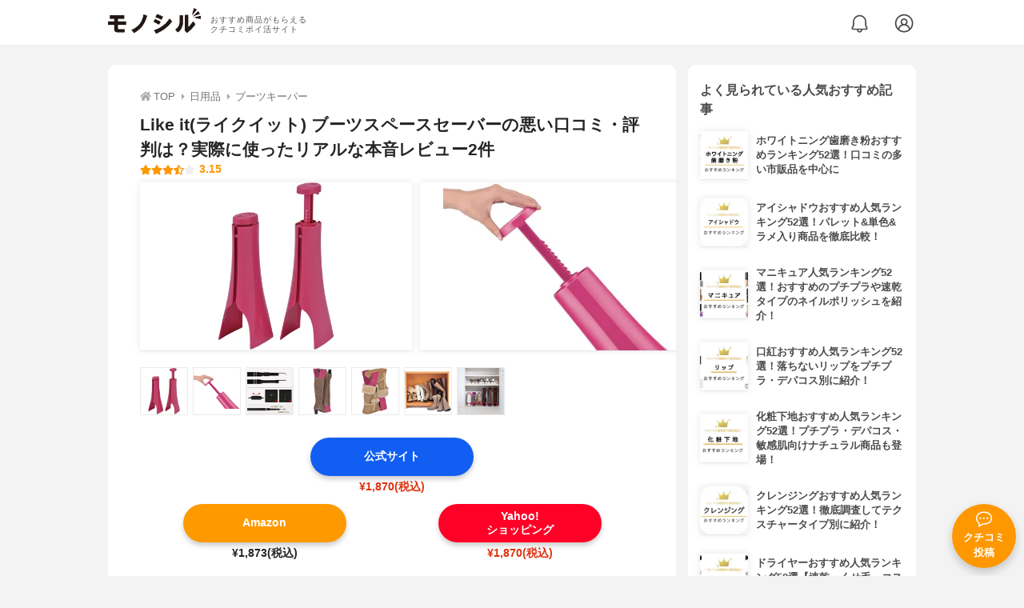

--- FILE ---
content_type: text/html; charset=utf-8
request_url: https://monocil.jp/items/102191/
body_size: 14812
content:
<!DOCTYPE html><html class="no-js" lang="ja"><head><meta charset="utf-8"/><meta content="width=device-width, initial-scale=1, viewport-fit=cover" name="viewport"/><meta content="on" http-equiv="x-dns-prefetch-control"/><title>Like it(ライクイット) ブーツスペースセーバーの悪い口コミ・評判は？実際に使ったリアルな本音レビュー2件 | モノシル</title><script async="">document.documentElement.classList.remove("no-js")</script><link crossorigin="" href="//storage.monocil.jp" rel="preconnect dns-prefetch"/><link href="//www.googletagmanager.com" rel="preconnect dns-prefetch"/><link href="//www.google-analytics.com" rel="dns-prefetch"/><link href="//www.googleadservices.com" rel="dns-prefetch"/><link href="//googleads.g.doubleclick.net" rel="dns-prefetch"/><meta content="index,follow" name="robots"/><meta content="Like it(ライクイット) ブーツスペースセーバーの良い点・悪い点がわかるリアルな口コミ2件と、「モノシル」が検証・本音レビューしたデータから、自分に合ったおすすめ商品を比較表で探せます。価格・料金やコスパのよさだけでなく、、使い方のコツも簡単にチェック。" name="description"/><meta content="口コミ,クチコミ,評価,評判,おすすめ,オススメ,ブーツキーパー,価格,値段,料金,コスパ,使用感,検証,レビュー,最安値,ブーツスペースセーバー" name="keywords"/><meta content="モノシル" name="author"/><meta content="summary_large_image" name="twitter:card"/><meta content="@monocil_jp" name="twitter:site"/><meta content="https://storage.monocil.jp/item_images/b5ea71b4-7af1-49c6-8412-ab9a8309ca9d.jpg" name="thumbnail"/><meta content="https://storage.monocil.jp/item_images/b5ea71b4-7af1-49c6-8412-ab9a8309ca9d.jpg" property="og:image"/><meta content="https://monocil.jp/items/102191/" property="og:url"/><meta content="Like it(ライクイット) ブーツスペースセーバーの悪い口コミ・評判は？実際に使ったリアルな本音レビュー2件" property="og:title"/><meta content="website" property="og:type"/><meta content="Like it(ライクイット) ブーツスペースセーバーの良い点・悪い点がわかるリアルな口コミ2件と、「モノシル」が検証・本音レビューしたデータから、自分に合ったおすすめ商品を比較表で探せます。価格・料金やコスパのよさだけでなく、、使い方のコツも簡単にチェック。" property="og:description"/><meta content="モノシル" property="og:site_name"/><meta content="ja_JP" property="og:locale"/><meta content="101949925008231" property="fb:admins"/><meta content="acf446edea54c81db5ba3ddece72d2c0" name="p:domain_verify"/><link href="https://storage.monocil.jp/static/common/favicon/favicon.ico" rel="icon" type="image/x-icon"/><link href="https://storage.monocil.jp/static/common/favicon/favicon.ico" rel="shortcut icon" type="image/x-icon"/><link href="https://storage.monocil.jp/static/common/favicon/apple-touch-icon.png" rel="apple-touch-icon" sizes="180x180"/><meta content="モノシル" name="apple-mobile-web-app-title"/><meta content="モノシル" name="application-name"/><meta content="#f3f3f3" name="msapplication-TileColor"/><meta content="#f3f3f3" name="theme-color"/><link href="https://monocil.jp/items/102191/" rel="canonical"/><link href="https://monocil.jp/feed/category-rankings/" rel="alternate" title="モノシル » ランキングフィード" type="application/rss+xml"/><link as="style" href="https://storage.monocil.jp/static/common/scss/main.css" rel="stylesheet preload" type="text/css"/><script defer="">const likeApiUrl='https://monocil.jp/reviews/like/';const likeImgUrl='https://storage.monocil.jp/static/common/svg/heart_outline.svg';const likedImgUrl='https://storage.monocil.jp/static/common/svg/heart.svg';const registerUrl='https://monocil.jp/users/me/login/';</script><link as="script" href="https://storage.monocil.jp/static/common/js/main.min.js" rel="preload"/><script defer="" src="https://storage.monocil.jp/static/common/js/main.min.js" type="text/javascript"></script><script>(function(w,d,s,l,i){w[l]=w[l]||[];w[l].push({'gtm.start':
      new Date().getTime(),event:'gtm.js'});var f=d.getElementsByTagName(s)[0],
      j=d.createElement(s),dl=l!='dataLayer'?'&l='+l:'';j.async=true;j.src=
      'https://www.googletagmanager.com/gtm.js?id='+i+dl;f.parentNode.insertBefore(j,f);
      })(window,document,'script','dataLayer','GTM-P59CKPP');</script><script type="application/ld+json">{"@context": "http://schema.org/", "@type": "Product", "aggregateRating": {"@type": "AggregateRating", "ratingCount": "2", "ratingValue": "3.154"}, "author": {"@type": "Person", "image": "https://storage.monocil.jp/static/common/img/default_ogp.png", "name": "モノシル", "sameAs": ["https://monocil.jp/", "https://twitter.com/monocil_jp", "https://www.instagram.com/monocil_jp/", "https://www.pinterest.jp/monocil_jp/"]}, "brand": {"@type": "Brand", "name": "Like it(ライクイット)"}, "dateModified": "2022-12-08 01:46:06.051532+00:00", "datePublished": "2021-04-26 04:14:00.282650+00:00", "description": "Like it(ライクイット) ブーツスペースセーバーの良い点・悪い点がわかるリアルな口コミ2件と、「モノシル」が検証・本音レビューしたデータから、自分に合ったおすすめ商品を比較表で探せます。価格・料金やコスパのよさだけでなく、、使い方のコツも簡単にチェック。", "image": "https://storage.monocil.jp/item_images/b5ea71b4-7af1-49c6-8412-ab9a8309ca9d.jpg", "mainEntityOfPage": {"@id": "https://monocil.jp/items/102191/", "@type": "WebPage"}, "name": "Like it(ライクイット) ブーツスペースセーバー", "offers": {"@type": "AggregateOffer", "lowPrice": "1584", "priceCurrency": "JPY"}, "publisher": {"@id": "https://dot-a.co.jp/", "@type": "Organization", "name": "株式会社ドットエー"}, "review": {"@type": "Review", "author": {"@type": "Person", "image": "https://storage.monocil.jp/static/common/img/default_ogp.png", "name": "モノシル", "sameAs": ["https://monocil.jp/", "https://twitter.com/monocil_jp", "https://www.instagram.com/monocil_jp/", "https://www.pinterest.jp/monocil_jp/"]}, "reviewRating": {"@type": "Rating", "ratingValue": "3.154"}}}</script></head><body><noscript><iframe height="0" src="https://www.googletagmanager.com/ns.html?id=GTM-P59CKPP" style="display:none;visibility:hidden" width="0"></iframe></noscript><header class="header"><div class="header__wrapper"><div class="header-logo"><a class="header-logo__link" href="https://monocil.jp/"><img alt="モノシル | おすすめ商品がもらえるクチコミポイ活サイト" class="header-logo__img" height="103" loading="eager" src="https://storage.monocil.jp/static/common/img/logo.png" width="372"/></a><p class="header-logo__subtitle">おすすめ商品がもらえる<br/>クチコミポイ活サイト</p></div><div class="header-link"><a class="header-link__notification" href="https://monocil.jp/notifications/list/" id="notification"><img alt="通知ページ" class="" height="27" loading="eager" src="https://storage.monocil.jp/static/common/svg/bell.svg" width="27"/></a> <a class="header-link__user" href="/users/me/login/"><img alt="ユーザーログイン・新規登録ページ" class="" height="28" loading="eager" src="https://storage.monocil.jp/static/common/svg/user.svg" width="28"/></a></div></div></header><a class="btn-review-post" href="https://monocil.jp/reviews/new/"><div class="btn-review-post__wrapper"><img alt="口コミ・評判投稿" class="btn-review-post__img lazy" data-src="https://storage.monocil.jp/static/common/svg/comment.svg" height="20" loading="lazy" src="[data-uri]" width="20"/><noscript><img alt="口コミ・評判投稿" class="btn-review-post__img lazy" height="20" loading="lazy" src="https://storage.monocil.jp/static/common/svg/comment.svg" width="20"/></noscript><p class="btn-review-post__txt">クチコミ<br/>投稿</p></div></a><div class="wrap"><main class="main"><header class="page-header page-header--conn-article"><nav class="breadcrumb"><ol class="breadcrumb__list" itemscope="" itemtype="http://schema.org/BreadcrumbList"><li class="breadcrumb__li" itemprop="itemListElement" itemscope="" itemtype="http://schema.org/ListItem"><a class="breadcrumb__link" href="https://monocil.jp/" itemprop="item"><div class="breadcrumb__icon-wrapper--home"><img alt="HOME" class="breadcrumb__icon--home" height="14" loading="eager" src="https://storage.monocil.jp/static/common/svg/home.svg" width="14"/></div><span itemprop="name">TOP</span></a><meta content="1" itemprop="position"/></li><li class="breadcrumb__li" itemprop="itemListElement" itemscope="" itemtype="http://schema.org/ListItem"><div class="breadcrumb__icon-wrapper"><img alt="日用品" class="breadcrumb__icon" height="13" loading="eager" src="https://storage.monocil.jp/static/common/svg/caret_right.svg" width="5"/></div><a class="breadcrumb__link" href="https://monocil.jp/categories/rankings/9/" itemprop="item"><span itemprop="name">日用品</span></a><meta content="2" itemprop="position"/></li><li class="breadcrumb__li" itemprop="itemListElement" itemscope="" itemtype="http://schema.org/ListItem"><div class="breadcrumb__icon-wrapper"><img alt="ブーツキーパー" class="breadcrumb__icon lazy" data-src="https://storage.monocil.jp/static/common/svg/caret_right.svg" height="13" loading="lazy" src="[data-uri]" width="5"/><noscript><img alt="ブーツキーパー" class="breadcrumb__icon lazy" height="13" loading="lazy" src="https://storage.monocil.jp/static/common/svg/caret_right.svg" width="5"/></noscript></div><a class="breadcrumb__link" href="https://monocil.jp/articles/129188/" itemprop="item"><span itemprop="name">ブーツキーパー</span></a><meta content="3" itemprop="position"/></li></ol></nav><div class="product-detail-header"><div class="product-detail-header__wrapper"><h1 class="product-detail-header__title">Like it(ライクイット) ブーツスペースセーバーの悪い口コミ・評判は？実際に使ったリアルな本音レビュー2件</h1><div class="rate-star"><span class="rate-star__star"><img alt="★" data-src="https://storage.monocil.jp/static/common/svg/star.svg" height="14" loading="lazy" src="https://storage.monocil.jp/static/common/svg/star.svg" width="14"/><img alt="★" data-src="https://storage.monocil.jp/static/common/svg/star.svg" height="14" loading="lazy" src="https://storage.monocil.jp/static/common/svg/star.svg" width="14"/><img alt="★" data-src="https://storage.monocil.jp/static/common/svg/star.svg" height="14" loading="lazy" src="https://storage.monocil.jp/static/common/svg/star.svg" width="14"/><img alt="★" data-src="https://storage.monocil.jp/static/common/svg/star_half.svg" height="13" loading="lazy" src="https://storage.monocil.jp/static/common/svg/star_half.svg" width="13"/><img alt="☆" data-src="https://storage.monocil.jp/static/common/svg/star_empty.svg" height="14" loading="lazy" src="https://storage.monocil.jp/static/common/svg/star_empty.svg" width="14"/></span><span class="rate-star__rate">3.15</span></div></div><ul class="product-img-list"><li class="product-img-list__li"><a aria-label="Like it(ライクイット) ブーツスペースセーバーの商品画像1 " class="product-img-list__img-wrapper" data-caption="Like it(ライクイット) ブーツスペースセーバーの商品画像1 " data-fancybox="product-102191__imglist" href="
https://storage.monocil.jp/shrink-image/item_images/b5ea71b4-7af1-49c6-8412-ab9a8309ca9d.jpg.webp?width=750&amp;height=750"><picture><source srcset="https://storage.monocil.jp/shrink-image/item_images/b5ea71b4-7af1-49c6-8412-ab9a8309ca9d.jpg.webp?width=375&amp;height=375" type="image/webp"/><img alt="Like it(ライクイット) ブーツスペースセーバーの商品画像1 " class="product-img-list__img" height="375" loading="eager" src="https://storage.monocil.jp/item_images/b5ea71b4-7af1-49c6-8412-ab9a8309ca9d.jpg" width="375"/></picture></a></li><li class="product-img-list__li"><a aria-label="Like it(ライクイット) ブーツスペースセーバーの商品画像2 " class="product-img-list__img-wrapper" data-caption="Like it(ライクイット) ブーツスペースセーバーの商品画像2 " data-fancybox="product-102191__imglist" href="
https://storage.monocil.jp/shrink-image/item_images/fc4ece8c-14a5-4fa8-a0db-bade033d0573.jpg.webp?width=750&amp;height=750"><picture><source srcset="https://storage.monocil.jp/shrink-image/item_images/fc4ece8c-14a5-4fa8-a0db-bade033d0573.jpg.webp?width=375&amp;height=375" type="image/webp"/><img alt="Like it(ライクイット) ブーツスペースセーバーの商品画像2 " class="product-img-list__img" height="375" loading="eager" src="https://storage.monocil.jp/item_images/fc4ece8c-14a5-4fa8-a0db-bade033d0573.jpg" width="375"/></picture></a></li><li class="product-img-list__li"><a aria-label="Like it(ライクイット) ブーツスペースセーバーの商品画像3 " class="product-img-list__img-wrapper" data-caption="Like it(ライクイット) ブーツスペースセーバーの商品画像3 " data-fancybox="product-102191__imglist" href="
https://storage.monocil.jp/shrink-image/item_images/b57c62c2-6415-4ad4-8fd8-9903b6d8219e.jpg.webp?width=750&amp;height=750"><picture><source srcset="https://storage.monocil.jp/shrink-image/item_images/b57c62c2-6415-4ad4-8fd8-9903b6d8219e.jpg.webp?width=375&amp;height=375" type="image/webp"/><img alt="Like it(ライクイット) ブーツスペースセーバーの商品画像3 " class="product-img-list__img" height="375" loading="eager" src="https://storage.monocil.jp/item_images/b57c62c2-6415-4ad4-8fd8-9903b6d8219e.jpg" width="375"/></picture></a></li><li class="product-img-list__li"><a aria-label="Like it(ライクイット) ブーツスペースセーバーの商品画像4 " class="product-img-list__img-wrapper" data-caption="Like it(ライクイット) ブーツスペースセーバーの商品画像4 " data-fancybox="product-102191__imglist" href="
https://storage.monocil.jp/shrink-image/item_images/193997f1-4497-490d-a2fb-c78353855465.jpg.webp?width=750&amp;height=750"><picture><source data-srcset="https://storage.monocil.jp/shrink-image/item_images/193997f1-4497-490d-a2fb-c78353855465.jpg.webp?width=375&amp;height=375" type="image/webp"/><img alt="Like it(ライクイット) ブーツスペースセーバーの商品画像4 " class="product-img-list__img lazy" data-src="https://storage.monocil.jp/item_images/193997f1-4497-490d-a2fb-c78353855465.jpg" height="375" loading="lazy" src="[data-uri]" width="375"/></picture><noscript><picture><source srcset="https://storage.monocil.jp/shrink-image/item_images/193997f1-4497-490d-a2fb-c78353855465.jpg.webp?width=375&amp;height=375" type="image/webp"/><img alt="Like it(ライクイット) ブーツスペースセーバーの商品画像4 " class="product-img-list__img lazy" height="375" loading="lazy" src="https://storage.monocil.jp/item_images/193997f1-4497-490d-a2fb-c78353855465.jpg" width="375"/></picture></noscript></a></li><li class="product-img-list__li"><a aria-label="Like it(ライクイット) ブーツスペースセーバーの商品画像5 " class="product-img-list__img-wrapper" data-caption="Like it(ライクイット) ブーツスペースセーバーの商品画像5 " data-fancybox="product-102191__imglist" href="
https://storage.monocil.jp/shrink-image/item_images/c7db35a0-c6be-4545-8e87-8ab82bffbe7c.jpg.webp?width=750&amp;height=750"><picture><source data-srcset="https://storage.monocil.jp/shrink-image/item_images/c7db35a0-c6be-4545-8e87-8ab82bffbe7c.jpg.webp?width=375&amp;height=375" type="image/webp"/><img alt="Like it(ライクイット) ブーツスペースセーバーの商品画像5 " class="product-img-list__img lazy" data-src="https://storage.monocil.jp/item_images/c7db35a0-c6be-4545-8e87-8ab82bffbe7c.jpg" height="375" loading="lazy" src="[data-uri]" width="375"/></picture><noscript><picture><source srcset="https://storage.monocil.jp/shrink-image/item_images/c7db35a0-c6be-4545-8e87-8ab82bffbe7c.jpg.webp?width=375&amp;height=375" type="image/webp"/><img alt="Like it(ライクイット) ブーツスペースセーバーの商品画像5 " class="product-img-list__img lazy" height="375" loading="lazy" src="https://storage.monocil.jp/item_images/c7db35a0-c6be-4545-8e87-8ab82bffbe7c.jpg" width="375"/></picture></noscript></a></li><li class="product-img-list__li"><a aria-label="Like it(ライクイット) ブーツスペースセーバーの商品画像6 " class="product-img-list__img-wrapper" data-caption="Like it(ライクイット) ブーツスペースセーバーの商品画像6 " data-fancybox="product-102191__imglist" href="
https://storage.monocil.jp/shrink-image/item_images/4b522a81-b194-4d0b-ac08-1e17a3fbe840.jpg.webp?width=750&amp;height=750"><picture><source data-srcset="https://storage.monocil.jp/shrink-image/item_images/4b522a81-b194-4d0b-ac08-1e17a3fbe840.jpg.webp?width=375&amp;height=375" type="image/webp"/><img alt="Like it(ライクイット) ブーツスペースセーバーの商品画像6 " class="product-img-list__img lazy" data-src="https://storage.monocil.jp/item_images/4b522a81-b194-4d0b-ac08-1e17a3fbe840.jpg" height="375" loading="lazy" src="[data-uri]" width="375"/></picture><noscript><picture><source srcset="https://storage.monocil.jp/shrink-image/item_images/4b522a81-b194-4d0b-ac08-1e17a3fbe840.jpg.webp?width=375&amp;height=375" type="image/webp"/><img alt="Like it(ライクイット) ブーツスペースセーバーの商品画像6 " class="product-img-list__img lazy" height="375" loading="lazy" src="https://storage.monocil.jp/item_images/4b522a81-b194-4d0b-ac08-1e17a3fbe840.jpg" width="375"/></picture></noscript></a></li><li class="product-img-list__li"><a aria-label="Like it(ライクイット) ブーツスペースセーバーの商品画像7 " class="product-img-list__img-wrapper" data-caption="Like it(ライクイット) ブーツスペースセーバーの商品画像7 " data-fancybox="product-102191__imglist" href="
https://storage.monocil.jp/shrink-image/item_images/8f70652a-9c19-4bca-86b3-b0d175e6eb02.jpg.webp?width=750&amp;height=750"><picture><source data-srcset="https://storage.monocil.jp/shrink-image/item_images/8f70652a-9c19-4bca-86b3-b0d175e6eb02.jpg.webp?width=375&amp;height=375" type="image/webp"/><img alt="Like it(ライクイット) ブーツスペースセーバーの商品画像7 " class="product-img-list__img lazy" data-src="https://storage.monocil.jp/item_images/8f70652a-9c19-4bca-86b3-b0d175e6eb02.jpg" height="375" loading="lazy" src="[data-uri]" width="375"/></picture><noscript><picture><source srcset="https://storage.monocil.jp/shrink-image/item_images/8f70652a-9c19-4bca-86b3-b0d175e6eb02.jpg.webp?width=375&amp;height=375" type="image/webp"/><img alt="Like it(ライクイット) ブーツスペースセーバーの商品画像7 " class="product-img-list__img lazy" height="375" loading="lazy" src="https://storage.monocil.jp/item_images/8f70652a-9c19-4bca-86b3-b0d175e6eb02.jpg" width="375"/></picture></noscript></a></li></ul><ul class="product-thumb-list"><li class="product-thumb-list__li"><a aria-label="Like it(ライクイット) ブーツスペースセーバーの商品画像サムネ1 " class="product-thumb-list__img-wrapper" data-caption="Like it(ライクイット) ブーツスペースセーバーの商品画像サムネ1 " data-fancybox="product-102191__thumblist" href="
https://storage.monocil.jp/shrink-image/item_images/b5ea71b4-7af1-49c6-8412-ab9a8309ca9d.jpg.webp?width=750&amp;height=750"><picture><source data-srcset="https://storage.monocil.jp/shrink-image/item_images/b5ea71b4-7af1-49c6-8412-ab9a8309ca9d.jpg.webp?width=375&amp;height=375" type="image/webp"/><img alt="Like it(ライクイット) ブーツスペースセーバーの商品画像サムネ1 " class="product-thumb-list__img lazy" data-src="https://storage.monocil.jp/item_images/b5ea71b4-7af1-49c6-8412-ab9a8309ca9d.jpg" height="375" loading="lazy" src="[data-uri]" width="375"/></picture><noscript><picture><source srcset="https://storage.monocil.jp/shrink-image/item_images/b5ea71b4-7af1-49c6-8412-ab9a8309ca9d.jpg.webp?width=375&amp;height=375" type="image/webp"/><img alt="Like it(ライクイット) ブーツスペースセーバーの商品画像サムネ1 " class="product-thumb-list__img lazy" height="375" loading="lazy" src="https://storage.monocil.jp/item_images/b5ea71b4-7af1-49c6-8412-ab9a8309ca9d.jpg" width="375"/></picture></noscript></a></li><li class="product-thumb-list__li"><a aria-label="Like it(ライクイット) ブーツスペースセーバーの商品画像サムネ2 " class="product-thumb-list__img-wrapper" data-caption="Like it(ライクイット) ブーツスペースセーバーの商品画像サムネ2 " data-fancybox="product-102191__thumblist" href="
https://storage.monocil.jp/shrink-image/item_images/fc4ece8c-14a5-4fa8-a0db-bade033d0573.jpg.webp?width=750&amp;height=750"><picture><source data-srcset="https://storage.monocil.jp/shrink-image/item_images/fc4ece8c-14a5-4fa8-a0db-bade033d0573.jpg.webp?width=375&amp;height=375" type="image/webp"/><img alt="Like it(ライクイット) ブーツスペースセーバーの商品画像サムネ2 " class="product-thumb-list__img lazy" data-src="https://storage.monocil.jp/item_images/fc4ece8c-14a5-4fa8-a0db-bade033d0573.jpg" height="375" loading="lazy" src="[data-uri]" width="375"/></picture><noscript><picture><source srcset="https://storage.monocil.jp/shrink-image/item_images/fc4ece8c-14a5-4fa8-a0db-bade033d0573.jpg.webp?width=375&amp;height=375" type="image/webp"/><img alt="Like it(ライクイット) ブーツスペースセーバーの商品画像サムネ2 " class="product-thumb-list__img lazy" height="375" loading="lazy" src="https://storage.monocil.jp/item_images/fc4ece8c-14a5-4fa8-a0db-bade033d0573.jpg" width="375"/></picture></noscript></a></li><li class="product-thumb-list__li"><a aria-label="Like it(ライクイット) ブーツスペースセーバーの商品画像サムネ3 " class="product-thumb-list__img-wrapper" data-caption="Like it(ライクイット) ブーツスペースセーバーの商品画像サムネ3 " data-fancybox="product-102191__thumblist" href="
https://storage.monocil.jp/shrink-image/item_images/b57c62c2-6415-4ad4-8fd8-9903b6d8219e.jpg.webp?width=750&amp;height=750"><picture><source data-srcset="https://storage.monocil.jp/shrink-image/item_images/b57c62c2-6415-4ad4-8fd8-9903b6d8219e.jpg.webp?width=375&amp;height=375" type="image/webp"/><img alt="Like it(ライクイット) ブーツスペースセーバーの商品画像サムネ3 " class="product-thumb-list__img lazy" data-src="https://storage.monocil.jp/item_images/b57c62c2-6415-4ad4-8fd8-9903b6d8219e.jpg" height="375" loading="lazy" src="[data-uri]" width="375"/></picture><noscript><picture><source srcset="https://storage.monocil.jp/shrink-image/item_images/b57c62c2-6415-4ad4-8fd8-9903b6d8219e.jpg.webp?width=375&amp;height=375" type="image/webp"/><img alt="Like it(ライクイット) ブーツスペースセーバーの商品画像サムネ3 " class="product-thumb-list__img lazy" height="375" loading="lazy" src="https://storage.monocil.jp/item_images/b57c62c2-6415-4ad4-8fd8-9903b6d8219e.jpg" width="375"/></picture></noscript></a></li><li class="product-thumb-list__li"><a aria-label="Like it(ライクイット) ブーツスペースセーバーの商品画像サムネ4 " class="product-thumb-list__img-wrapper" data-caption="Like it(ライクイット) ブーツスペースセーバーの商品画像サムネ4 " data-fancybox="product-102191__thumblist" href="
https://storage.monocil.jp/shrink-image/item_images/193997f1-4497-490d-a2fb-c78353855465.jpg.webp?width=750&amp;height=750"><picture><source data-srcset="https://storage.monocil.jp/shrink-image/item_images/193997f1-4497-490d-a2fb-c78353855465.jpg.webp?width=375&amp;height=375" type="image/webp"/><img alt="Like it(ライクイット) ブーツスペースセーバーの商品画像サムネ4 " class="product-thumb-list__img lazy" data-src="https://storage.monocil.jp/item_images/193997f1-4497-490d-a2fb-c78353855465.jpg" height="375" loading="lazy" src="[data-uri]" width="375"/></picture><noscript><picture><source srcset="https://storage.monocil.jp/shrink-image/item_images/193997f1-4497-490d-a2fb-c78353855465.jpg.webp?width=375&amp;height=375" type="image/webp"/><img alt="Like it(ライクイット) ブーツスペースセーバーの商品画像サムネ4 " class="product-thumb-list__img lazy" height="375" loading="lazy" src="https://storage.monocil.jp/item_images/193997f1-4497-490d-a2fb-c78353855465.jpg" width="375"/></picture></noscript></a></li><li class="product-thumb-list__li"><a aria-label="Like it(ライクイット) ブーツスペースセーバーの商品画像サムネ5 " class="product-thumb-list__img-wrapper" data-caption="Like it(ライクイット) ブーツスペースセーバーの商品画像サムネ5 " data-fancybox="product-102191__thumblist" href="
https://storage.monocil.jp/shrink-image/item_images/c7db35a0-c6be-4545-8e87-8ab82bffbe7c.jpg.webp?width=750&amp;height=750"><picture><source data-srcset="https://storage.monocil.jp/shrink-image/item_images/c7db35a0-c6be-4545-8e87-8ab82bffbe7c.jpg.webp?width=375&amp;height=375" type="image/webp"/><img alt="Like it(ライクイット) ブーツスペースセーバーの商品画像サムネ5 " class="product-thumb-list__img lazy" data-src="https://storage.monocil.jp/item_images/c7db35a0-c6be-4545-8e87-8ab82bffbe7c.jpg" height="375" loading="lazy" src="[data-uri]" width="375"/></picture><noscript><picture><source srcset="https://storage.monocil.jp/shrink-image/item_images/c7db35a0-c6be-4545-8e87-8ab82bffbe7c.jpg.webp?width=375&amp;height=375" type="image/webp"/><img alt="Like it(ライクイット) ブーツスペースセーバーの商品画像サムネ5 " class="product-thumb-list__img lazy" height="375" loading="lazy" src="https://storage.monocil.jp/item_images/c7db35a0-c6be-4545-8e87-8ab82bffbe7c.jpg" width="375"/></picture></noscript></a></li><li class="product-thumb-list__li"><a aria-label="Like it(ライクイット) ブーツスペースセーバーの商品画像サムネ6 " class="product-thumb-list__img-wrapper" data-caption="Like it(ライクイット) ブーツスペースセーバーの商品画像サムネ6 " data-fancybox="product-102191__thumblist" href="
https://storage.monocil.jp/shrink-image/item_images/4b522a81-b194-4d0b-ac08-1e17a3fbe840.jpg.webp?width=750&amp;height=750"><picture><source data-srcset="https://storage.monocil.jp/shrink-image/item_images/4b522a81-b194-4d0b-ac08-1e17a3fbe840.jpg.webp?width=375&amp;height=375" type="image/webp"/><img alt="Like it(ライクイット) ブーツスペースセーバーの商品画像サムネ6 " class="product-thumb-list__img lazy" data-src="https://storage.monocil.jp/item_images/4b522a81-b194-4d0b-ac08-1e17a3fbe840.jpg" height="375" loading="lazy" src="[data-uri]" width="375"/></picture><noscript><picture><source srcset="https://storage.monocil.jp/shrink-image/item_images/4b522a81-b194-4d0b-ac08-1e17a3fbe840.jpg.webp?width=375&amp;height=375" type="image/webp"/><img alt="Like it(ライクイット) ブーツスペースセーバーの商品画像サムネ6 " class="product-thumb-list__img lazy" height="375" loading="lazy" src="https://storage.monocil.jp/item_images/4b522a81-b194-4d0b-ac08-1e17a3fbe840.jpg" width="375"/></picture></noscript></a></li><li class="product-thumb-list__li"><a aria-label="Like it(ライクイット) ブーツスペースセーバーの商品画像サムネ7 " class="product-thumb-list__img-wrapper" data-caption="Like it(ライクイット) ブーツスペースセーバーの商品画像サムネ7 " data-fancybox="product-102191__thumblist" href="
https://storage.monocil.jp/shrink-image/item_images/8f70652a-9c19-4bca-86b3-b0d175e6eb02.jpg.webp?width=750&amp;height=750"><picture><source data-srcset="https://storage.monocil.jp/shrink-image/item_images/8f70652a-9c19-4bca-86b3-b0d175e6eb02.jpg.webp?width=375&amp;height=375" type="image/webp"/><img alt="Like it(ライクイット) ブーツスペースセーバーの商品画像サムネ7 " class="product-thumb-list__img lazy" data-src="https://storage.monocil.jp/item_images/8f70652a-9c19-4bca-86b3-b0d175e6eb02.jpg" height="375" loading="lazy" src="[data-uri]" width="375"/></picture><noscript><picture><source srcset="https://storage.monocil.jp/shrink-image/item_images/8f70652a-9c19-4bca-86b3-b0d175e6eb02.jpg.webp?width=375&amp;height=375" type="image/webp"/><img alt="Like it(ライクイット) ブーツスペースセーバーの商品画像サムネ7 " class="product-thumb-list__img lazy" height="375" loading="lazy" src="https://storage.monocil.jp/item_images/8f70652a-9c19-4bca-86b3-b0d175e6eb02.jpg" width="375"/></picture></noscript></a></li></ul></div></header><article><div class="product-details"><div class="product-ec-links"><div class="product-ec-links__btn-link-wrapper"><a class="product-ec-links__btn-link--official" href="https://monocil.jp/elinks/?pid=102191&amp;ltype=official" rel="nofollow noopener noreferrer" target="_blank">公式サイト</a><p class="product-ec-links__price--cheapest">¥1,870(税込)<br/> <span class="product-ec-links__price-annotation"></span></p></div></div><div class="product-ec-links"><div class="product-ec-links__btn-link-wrapper"><a class="product-ec-links__btn-link--amazon" href="https://monocil.jp/elinks/?pid=102191&amp;ltype=amazon" rel="nofollow noopener noreferrer" target="_blank">Amazon</a><p class="product-ec-links__price">¥1,873(税込)</p></div><div class="product-ec-links__btn-link-wrapper"><a class="product-ec-links__btn-link--yahoo" href="https://monocil.jp/elinks/?pid=102191&amp;ltype=yahoo" rel="nofollow noopener noreferrer" target="_blank">Yahoo!<br/>ショッピング</a><p class="product-ec-links__price--cheapest">¥1,870(税込)</p></div></div><div class="product-feature-monocil-eval"><table class="product-feature-monocil-eval__table"><colgroup><col style="width: 36%;"/><col style="width: 14%;"/><col style="width: 36%;"/><col style="width: 14%;"/></colgroup><tbody></tbody></table></div><div class="product-badge"><ul class="product-badge__list"></ul></div><div class="product-feature-others"><table class="product-feature-others__table"><tbody class="product-feature-others__tbody product-feature-others__tbody--grad-mask" id="productFeatureTableBody"><tr class="product-feature-others__tr"><th class="product-feature-others__th">メーカー会社名</th><td class="product-feature-others__td">ライクイット株式会社</td></tr><tr class="product-feature-others__tr"><th class="product-feature-others__th">タイプ</th><td class="product-feature-others__td">スタンドタイプ</td></tr></tbody></table><button class="product-feature-others__see-more-btn" id="seeMoreTableBodyBtn">もっと見る</button></div><div class="product-details__links"><div class="product-details__link-wrapper"><a class="product-details__link--bug-report" href="https://docs.google.com/forms/d/e/1FAIpQLSePhjLJg-ZW0PdaoogcO2_KuhTffEPbOgdq9UGJg97w-a0GeQ/viewform?entry.1533327067=/items/102191/
&amp;entry.1279297879=-
&amp;entry.857740421=Mozilla/5.0 (Macintosh; Intel Mac OS X 10_15_7) AppleWebKit/537.36 (KHTML, like Gecko) Chrome/131.0.0.0 Safari/537.36; ClaudeBot/1.0; +claudebot@anthropic.com)"><img alt="?" class="product-details__icon--bug-report lazy" data-src="https://storage.monocil.jp/static/common/svg/question.svg" height="11" loading="lazy" src="[data-uri]" width="11"/><noscript><img alt="?" class="product-details__icon--bug-report lazy" height="11" loading="lazy" src="https://storage.monocil.jp/static/common/svg/question.svg" width="11"/></noscript>記載情報ミス報告</a></div></div></div><div class="divider"></div><section class="list-container--reviews"><div class="list-tab"><div class="list-tab__tabs--reviews"><div class="list-tab__tab-item"><h2 class="list-tab__tab-item-title">クチコミ・評判(2)</h2></div></div></div><div class="divider"></div><ul class="review-list"><li class="review-list__li"><div class="review-container"><div class="review-container__header"><div class="review-container__prof"><a class="review-container__prof-link" href="https://monocil.jp/users/kyoko0710/"><div class="review-container__prof-img-wrapper"><picture><source data-srcset="https://storage.monocil.jp/shrink-image/user_icons/2c3ca4a5-8ccb-4a4d-8b73-f1a930fb4f0b.jpg.webp?width=88&amp;height=88" type="image/webp"/><img alt="kyoko / 20代後半 / 女性のプロフィール画像" class="review-container__prof-img lazy" data-src="https://storage.monocil.jp/user_icons/2c3ca4a5-8ccb-4a4d-8b73-f1a930fb4f0b.jpg" height="88" loading="lazy" src="[data-uri]" width="88"/></picture><noscript><picture><source srcset="https://storage.monocil.jp/shrink-image/user_icons/2c3ca4a5-8ccb-4a4d-8b73-f1a930fb4f0b.jpg.webp?width=88&amp;height=88" type="image/webp"/><img alt="kyoko / 20代後半 / 女性のプロフィール画像" class="review-container__prof-img lazy" height="88" loading="lazy" src="https://storage.monocil.jp/user_icons/2c3ca4a5-8ccb-4a4d-8b73-f1a930fb4f0b.jpg" width="88"/></picture></noscript></div><div class="review-container__prof-txt-wrapper"><p class="review-container__prof-txt">美容ライター / 日本化粧品検定2級</p><p class="review-container__prof-txt"><span class="bold">kyoko</span></p></div></a></div></div><div class="review-container__main"><a class="review-container__link" href="https://monocil.jp/reviews/57368/"><div class="review-container__detail-wrapper"><div class="rate-star"><span class="rate-star__star"><img alt="★" data-src="https://storage.monocil.jp/static/common/svg/star.svg" height="14" loading="lazy" src="https://storage.monocil.jp/static/common/svg/star.svg" width="14"/><img alt="★" data-src="https://storage.monocil.jp/static/common/svg/star.svg" height="14" loading="lazy" src="https://storage.monocil.jp/static/common/svg/star.svg" width="14"/><img alt="★" data-src="https://storage.monocil.jp/static/common/svg/star.svg" height="14" loading="lazy" src="https://storage.monocil.jp/static/common/svg/star.svg" width="14"/><img alt="★" data-src="https://storage.monocil.jp/static/common/svg/star.svg" height="14" loading="lazy" src="https://storage.monocil.jp/static/common/svg/star.svg" width="14"/><img alt="★" data-src="https://storage.monocil.jp/static/common/svg/star.svg" height="14" loading="lazy" src="https://storage.monocil.jp/static/common/svg/star.svg" width="14"/></span><span class="rate-star__rate">5.00</span></div><h3 class="review-container__title">伸縮できてブーツに合わせて使える✨</h3><p class="review-container__desc">いろいろなタイプのブーツを持っていて、共通で使えるブーツキーパーが欲しいと思っていたので、伸縮できて長さをブーツに合わせられるこのブーツホルダーを購入しました(…<span class="review-container__desc-see-more">続きを見る</span></p></div></a></div><div class="review-container__footer"><div class="review-container__reaction"><button class="review-container__like-btn" id="likeBtn57368" onclick="like(57368)"><img alt="いいねハート" class="like lazy" data-src="https://storage.monocil.jp/static/common/svg/heart_outline.svg" height="28" loading="lazy" src="[data-uri]" width="28"/><noscript><img alt="いいねハート" class="like lazy" height="28" loading="lazy" src="https://storage.monocil.jp/static/common/svg/heart_outline.svg" width="28"/></noscript></button></div><a href="https://monocil.jp/items/102191/"><div class="review-container__product"><div class="review-container__product-img-wrapper"><picture><source data-srcset="https://storage.monocil.jp/shrink-image/item_images/b5ea71b4-7af1-49c6-8412-ab9a8309ca9d.jpg.webp?width=88&amp;height=88" type="image/webp"/><img alt="Like it(ライクイット) ブーツスペースセーバー" class="review-container__product-img lazy" data-src="https://storage.monocil.jp/item_images/b5ea71b4-7af1-49c6-8412-ab9a8309ca9d.jpg" height="88" loading="lazy" src="[data-uri]" width="88"/></picture><noscript><picture><source srcset="https://storage.monocil.jp/shrink-image/item_images/b5ea71b4-7af1-49c6-8412-ab9a8309ca9d.jpg.webp?width=88&amp;height=88" type="image/webp"/><img alt="Like it(ライクイット) ブーツスペースセーバー" class="review-container__product-img lazy" height="88" loading="lazy" src="https://storage.monocil.jp/item_images/b5ea71b4-7af1-49c6-8412-ab9a8309ca9d.jpg" width="88"/></picture></noscript></div><div class="review-container__product-name"><p class="review-container__product-txt">Like it(ライクイット)</p><p class="review-container__product-txt">ブーツスペースセーバー</p></div></div></a></div></div></li><li class="review-list__li"><div class="review-container"><div class="review-container__header"><div class="review-container__prof"><a class="review-container__prof-link" href="https://monocil.jp/users/manon0404/"><div class="review-container__prof-img-wrapper"><picture><source data-srcset="https://storage.monocil.jp/shrink-image/user_icons/3e2b1c47-dfb7-4969-871b-460ca861c563.jpg.webp?width=88&amp;height=88" type="image/webp"/><img alt="manon / 女性のプロフィール画像" class="review-container__prof-img lazy" data-src="https://storage.monocil.jp/user_icons/3e2b1c47-dfb7-4969-871b-460ca861c563.jpg" height="88" loading="lazy" src="[data-uri]" width="88"/></picture><noscript><picture><source srcset="https://storage.monocil.jp/shrink-image/user_icons/3e2b1c47-dfb7-4969-871b-460ca861c563.jpg.webp?width=88&amp;height=88" type="image/webp"/><img alt="manon / 女性のプロフィール画像" class="review-container__prof-img lazy" height="88" loading="lazy" src="https://storage.monocil.jp/user_icons/3e2b1c47-dfb7-4969-871b-460ca861c563.jpg" width="88"/></picture></noscript></div><div class="review-container__prof-txt-wrapper"><p class="review-container__prof-txt">空間コーディネーター</p><p class="review-container__prof-txt"><span class="bold">manon</span></p></div></a></div></div><div class="review-container__main"><a class="review-container__link" href="https://monocil.jp/reviews/56771/"><div class="review-container__detail-wrapper"><div class="rate-star"><span class="rate-star__star"><img alt="★" data-src="https://storage.monocil.jp/static/common/svg/star.svg" height="14" loading="lazy" src="https://storage.monocil.jp/static/common/svg/star.svg" width="14"/><img alt="★" data-src="https://storage.monocil.jp/static/common/svg/star.svg" height="14" loading="lazy" src="https://storage.monocil.jp/static/common/svg/star.svg" width="14"/><img alt="★" data-src="https://storage.monocil.jp/static/common/svg/star.svg" height="14" loading="lazy" src="https://storage.monocil.jp/static/common/svg/star.svg" width="14"/><img alt="☆" data-src="https://storage.monocil.jp/static/common/svg/star_empty.svg" height="14" loading="lazy" src="https://storage.monocil.jp/static/common/svg/star_empty.svg" width="14"/><img alt="☆" data-src="https://storage.monocil.jp/static/common/svg/star_empty.svg" height="14" loading="lazy" src="https://storage.monocil.jp/static/common/svg/star_empty.svg" width="14"/></span><span class="rate-star__rate">3.00</span></div><h3 class="review-container__title">伸縮機能付きでショートブーツや長靴にも対応</h3><p class="review-container__desc">冬用のロングブーツやムートンブーツを保管する際にこのブーツキーパーを使っています。伸縮機能が付いているので、短めのブーツからロングブーツまでどんなブーツもコンパ…<span class="review-container__desc-see-more">続きを見る</span></p></div></a></div><div class="review-container__footer"><div class="review-container__reaction"><button class="review-container__like-btn" id="likeBtn56771" onclick="like(56771)"><img alt="いいねハート" class="like lazy" data-src="https://storage.monocil.jp/static/common/svg/heart_outline.svg" height="28" loading="lazy" src="[data-uri]" width="28"/><noscript><img alt="いいねハート" class="like lazy" height="28" loading="lazy" src="https://storage.monocil.jp/static/common/svg/heart_outline.svg" width="28"/></noscript></button></div><a href="https://monocil.jp/items/102191/"><div class="review-container__product"><div class="review-container__product-img-wrapper"><picture><source data-srcset="https://storage.monocil.jp/shrink-image/item_images/b5ea71b4-7af1-49c6-8412-ab9a8309ca9d.jpg.webp?width=88&amp;height=88" type="image/webp"/><img alt="Like it(ライクイット) ブーツスペースセーバー" class="review-container__product-img lazy" data-src="https://storage.monocil.jp/item_images/b5ea71b4-7af1-49c6-8412-ab9a8309ca9d.jpg" height="88" loading="lazy" src="[data-uri]" width="88"/></picture><noscript><picture><source srcset="https://storage.monocil.jp/shrink-image/item_images/b5ea71b4-7af1-49c6-8412-ab9a8309ca9d.jpg.webp?width=88&amp;height=88" type="image/webp"/><img alt="Like it(ライクイット) ブーツスペースセーバー" class="review-container__product-img lazy" height="88" loading="lazy" src="https://storage.monocil.jp/item_images/b5ea71b4-7af1-49c6-8412-ab9a8309ca9d.jpg" width="88"/></picture></noscript></div><div class="review-container__product-name"><p class="review-container__product-txt">Like it(ライクイット)</p><p class="review-container__product-txt">ブーツスペースセーバー</p></div></div></a></div></div></li></ul></section><nav aria-label="ページネーション" class="pagination"><ul class="pagination__list"><li class="pagination__li"><span aria-current="page" class="pagination__txt--current">1</span></li></ul></nav><section class="list-container"><div class="list-container__header"><h2 class="list-container__title">ブーツキーパーおすすめランキング</h2></div><ul class="product-slide-list"><li class="product-slide-list__li"><a href="https://monocil.jp/items/102196/"><div class="product-slide-list__li-content-wrapper"><p class="rank-num--1">1位</p><div class="product-slide-list__img-wrapper"><picture><source data-srcset="https://storage.monocil.jp/shrink-image/item_images/139569be-735c-4cb1-9fa1-9be1d48ca785.jpg.webp?width=375&amp;height=375" type="image/webp"/><img alt="ブーツキーパーおすすめ商品：天馬(プロフィックス) 珪藻土ドライ＆ケア ブーツクリップ" class="product-slide-list__img lazy" data-src="https://storage.monocil.jp/item_images/139569be-735c-4cb1-9fa1-9be1d48ca785.jpg" height="375" loading="lazy" src="[data-uri]" width="375"/></picture><noscript><picture><source srcset="https://storage.monocil.jp/shrink-image/item_images/139569be-735c-4cb1-9fa1-9be1d48ca785.jpg.webp?width=375&amp;height=375" type="image/webp"/><img alt="ブーツキーパーおすすめ商品：天馬(プロフィックス) 珪藻土ドライ＆ケア ブーツクリップ" class="product-slide-list__img lazy" height="375" loading="lazy" src="https://storage.monocil.jp/item_images/139569be-735c-4cb1-9fa1-9be1d48ca785.jpg" width="375"/></picture></noscript></div><p class="product-slide-list__txt-brand-name">天馬(プロフィックス)</p><p class="product-slide-list__txt-products-name">珪藻土ドライ＆ケア ブーツクリップ</p><div class="rate-star"><span class="rate-star__star"><img alt="★" data-src="https://storage.monocil.jp/static/common/svg/star.svg" height="14" loading="lazy" src="https://storage.monocil.jp/static/common/svg/star.svg" width="14"/><img alt="★" data-src="https://storage.monocil.jp/static/common/svg/star.svg" height="14" loading="lazy" src="https://storage.monocil.jp/static/common/svg/star.svg" width="14"/><img alt="★" data-src="https://storage.monocil.jp/static/common/svg/star.svg" height="14" loading="lazy" src="https://storage.monocil.jp/static/common/svg/star.svg" width="14"/><img alt="★" data-src="https://storage.monocil.jp/static/common/svg/star_half.svg" height="13" loading="lazy" src="https://storage.monocil.jp/static/common/svg/star_half.svg" width="13"/><img alt="☆" data-src="https://storage.monocil.jp/static/common/svg/star_empty.svg" height="14" loading="lazy" src="https://storage.monocil.jp/static/common/svg/star_empty.svg" width="14"/></span><span class="rate-star__rate">3.16</span><span class="rate-star__reviews-cnt">(2)</span></div><p class="product-slide-list__txt-price">¥949</p></div></a></li><li class="product-slide-list__li"><a href="https://monocil.jp/items/102189/"><div class="product-slide-list__li-content-wrapper"><p class="rank-num--2">2位</p><div class="product-slide-list__img-wrapper"><picture><source data-srcset="https://storage.monocil.jp/shrink-image/item_images/4c00e693-5574-4380-a91b-ffd98239bd27.jpg.webp?width=375&amp;height=375" type="image/webp"/><img alt="ブーツキーパーおすすめ商品：elfishjp(エルフィシジェーピー) ブーツキーパー" class="product-slide-list__img lazy" data-src="https://storage.monocil.jp/item_images/4c00e693-5574-4380-a91b-ffd98239bd27.jpg" height="375" loading="lazy" src="[data-uri]" width="375"/></picture><noscript><picture><source srcset="https://storage.monocil.jp/shrink-image/item_images/4c00e693-5574-4380-a91b-ffd98239bd27.jpg.webp?width=375&amp;height=375" type="image/webp"/><img alt="ブーツキーパーおすすめ商品：elfishjp(エルフィシジェーピー) ブーツキーパー" class="product-slide-list__img lazy" height="375" loading="lazy" src="https://storage.monocil.jp/item_images/4c00e693-5574-4380-a91b-ffd98239bd27.jpg" width="375"/></picture></noscript></div><p class="product-slide-list__txt-brand-name">elfishjp(エルフィシジェーピー)</p><p class="product-slide-list__txt-products-name">ブーツキーパー</p><div class="rate-star"><span class="rate-star__star"><img alt="★" data-src="https://storage.monocil.jp/static/common/svg/star.svg" height="14" loading="lazy" src="https://storage.monocil.jp/static/common/svg/star.svg" width="14"/><img alt="★" data-src="https://storage.monocil.jp/static/common/svg/star.svg" height="14" loading="lazy" src="https://storage.monocil.jp/static/common/svg/star.svg" width="14"/><img alt="★" data-src="https://storage.monocil.jp/static/common/svg/star.svg" height="14" loading="lazy" src="https://storage.monocil.jp/static/common/svg/star.svg" width="14"/><img alt="★" data-src="https://storage.monocil.jp/static/common/svg/star_half.svg" height="13" loading="lazy" src="https://storage.monocil.jp/static/common/svg/star_half.svg" width="13"/><img alt="☆" data-src="https://storage.monocil.jp/static/common/svg/star_empty.svg" height="14" loading="lazy" src="https://storage.monocil.jp/static/common/svg/star_empty.svg" width="14"/></span><span class="rate-star__rate">3.15</span><span class="rate-star__reviews-cnt">(2)</span></div><p class="product-slide-list__txt-price">¥980</p></div></a></li><li class="product-slide-list__li"><a href="https://monocil.jp/items/102191/"><div class="product-slide-list__li-content-wrapper"><p class="rank-num--3">3位</p><div class="product-slide-list__img-wrapper"><picture><source data-srcset="https://storage.monocil.jp/shrink-image/item_images/b5ea71b4-7af1-49c6-8412-ab9a8309ca9d.jpg.webp?width=375&amp;height=375" type="image/webp"/><img alt="ブーツキーパーおすすめ商品：Like it(ライクイット) ブーツスペースセーバー" class="product-slide-list__img lazy" data-src="https://storage.monocil.jp/item_images/b5ea71b4-7af1-49c6-8412-ab9a8309ca9d.jpg" height="375" loading="lazy" src="[data-uri]" width="375"/></picture><noscript><picture><source srcset="https://storage.monocil.jp/shrink-image/item_images/b5ea71b4-7af1-49c6-8412-ab9a8309ca9d.jpg.webp?width=375&amp;height=375" type="image/webp"/><img alt="ブーツキーパーおすすめ商品：Like it(ライクイット) ブーツスペースセーバー" class="product-slide-list__img lazy" height="375" loading="lazy" src="https://storage.monocil.jp/item_images/b5ea71b4-7af1-49c6-8412-ab9a8309ca9d.jpg" width="375"/></picture></noscript></div><p class="product-slide-list__txt-brand-name">Like it(ライクイット)</p><p class="product-slide-list__txt-products-name">ブーツスペースセーバー</p><div class="rate-star"><span class="rate-star__star"><img alt="★" data-src="https://storage.monocil.jp/static/common/svg/star.svg" height="14" loading="lazy" src="https://storage.monocil.jp/static/common/svg/star.svg" width="14"/><img alt="★" data-src="https://storage.monocil.jp/static/common/svg/star.svg" height="14" loading="lazy" src="https://storage.monocil.jp/static/common/svg/star.svg" width="14"/><img alt="★" data-src="https://storage.monocil.jp/static/common/svg/star.svg" height="14" loading="lazy" src="https://storage.monocil.jp/static/common/svg/star.svg" width="14"/><img alt="★" data-src="https://storage.monocil.jp/static/common/svg/star_half.svg" height="13" loading="lazy" src="https://storage.monocil.jp/static/common/svg/star_half.svg" width="13"/><img alt="☆" data-src="https://storage.monocil.jp/static/common/svg/star_empty.svg" height="14" loading="lazy" src="https://storage.monocil.jp/static/common/svg/star_empty.svg" width="14"/></span><span class="rate-star__rate">3.15</span><span class="rate-star__reviews-cnt">(2)</span></div><p class="product-slide-list__txt-price">¥1,870</p></div></a></li><li class="product-slide-list__li"><a href="https://monocil.jp/items/102194/"><div class="product-slide-list__li-content-wrapper"><p class="rank-num">4位</p><div class="product-slide-list__img-wrapper"><picture><source data-srcset="https://storage.monocil.jp/shrink-image/item_images/cf2f8a0a-1106-49d6-af53-a01fe6ba81a7.jpg.webp?width=375&amp;height=375" type="image/webp"/><img alt="ブーツキーパーおすすめ商品：炭草花(Sumi Kusa Hana) ブーツキーパー" class="product-slide-list__img lazy" data-src="https://storage.monocil.jp/item_images/cf2f8a0a-1106-49d6-af53-a01fe6ba81a7.jpg" height="375" loading="lazy" src="[data-uri]" width="375"/></picture><noscript><picture><source srcset="https://storage.monocil.jp/shrink-image/item_images/cf2f8a0a-1106-49d6-af53-a01fe6ba81a7.jpg.webp?width=375&amp;height=375" type="image/webp"/><img alt="ブーツキーパーおすすめ商品：炭草花(Sumi Kusa Hana) ブーツキーパー" class="product-slide-list__img lazy" height="375" loading="lazy" src="https://storage.monocil.jp/item_images/cf2f8a0a-1106-49d6-af53-a01fe6ba81a7.jpg" width="375"/></picture></noscript></div><p class="product-slide-list__txt-brand-name">炭草花(Sumi Kusa Hana)</p><p class="product-slide-list__txt-products-name">ブーツキーパー</p><div class="rate-star"><span class="rate-star__star"><img alt="★" data-src="https://storage.monocil.jp/static/common/svg/star.svg" height="14" loading="lazy" src="https://storage.monocil.jp/static/common/svg/star.svg" width="14"/><img alt="★" data-src="https://storage.monocil.jp/static/common/svg/star.svg" height="14" loading="lazy" src="https://storage.monocil.jp/static/common/svg/star.svg" width="14"/><img alt="★" data-src="https://storage.monocil.jp/static/common/svg/star.svg" height="14" loading="lazy" src="https://storage.monocil.jp/static/common/svg/star.svg" width="14"/><img alt="★" data-src="https://storage.monocil.jp/static/common/svg/star_half.svg" height="13" loading="lazy" src="https://storage.monocil.jp/static/common/svg/star_half.svg" width="13"/><img alt="☆" data-src="https://storage.monocil.jp/static/common/svg/star_empty.svg" height="14" loading="lazy" src="https://storage.monocil.jp/static/common/svg/star_empty.svg" width="14"/></span><span class="rate-star__rate">3.15</span><span class="rate-star__reviews-cnt">(2)</span></div><p class="product-slide-list__txt-price">¥1,980</p></div></a></li><li class="product-slide-list__li"><a href="https://monocil.jp/items/102195/"><div class="product-slide-list__li-content-wrapper"><p class="rank-num">5位</p><div class="product-slide-list__img-wrapper"><picture><source data-srcset="https://storage.monocil.jp/shrink-image/item_images/72c86c15-1b08-40e2-89ba-b37262f858ff.jpg.webp?width=375&amp;height=375" type="image/webp"/><img alt="ブーツキーパーおすすめ商品：Like it(ライクイット) 靴収納ブーツキーパークリップ" class="product-slide-list__img lazy" data-src="https://storage.monocil.jp/item_images/72c86c15-1b08-40e2-89ba-b37262f858ff.jpg" height="375" loading="lazy" src="[data-uri]" width="375"/></picture><noscript><picture><source srcset="https://storage.monocil.jp/shrink-image/item_images/72c86c15-1b08-40e2-89ba-b37262f858ff.jpg.webp?width=375&amp;height=375" type="image/webp"/><img alt="ブーツキーパーおすすめ商品：Like it(ライクイット) 靴収納ブーツキーパークリップ" class="product-slide-list__img lazy" height="375" loading="lazy" src="https://storage.monocil.jp/item_images/72c86c15-1b08-40e2-89ba-b37262f858ff.jpg" width="375"/></picture></noscript></div><p class="product-slide-list__txt-brand-name">Like it(ライクイット)</p><p class="product-slide-list__txt-products-name">靴収納ブーツキーパークリップ</p><div class="rate-star"><span class="rate-star__star"><img alt="★" data-src="https://storage.monocil.jp/static/common/svg/star.svg" height="14" loading="lazy" src="https://storage.monocil.jp/static/common/svg/star.svg" width="14"/><img alt="★" data-src="https://storage.monocil.jp/static/common/svg/star.svg" height="14" loading="lazy" src="https://storage.monocil.jp/static/common/svg/star.svg" width="14"/><img alt="★" data-src="https://storage.monocil.jp/static/common/svg/star.svg" height="14" loading="lazy" src="https://storage.monocil.jp/static/common/svg/star.svg" width="14"/><img alt="★" data-src="https://storage.monocil.jp/static/common/svg/star_half.svg" height="13" loading="lazy" src="https://storage.monocil.jp/static/common/svg/star_half.svg" width="13"/><img alt="☆" data-src="https://storage.monocil.jp/static/common/svg/star_empty.svg" height="14" loading="lazy" src="https://storage.monocil.jp/static/common/svg/star_empty.svg" width="14"/></span><span class="rate-star__rate">3.15</span><span class="rate-star__reviews-cnt">(2)</span></div><p class="product-slide-list__txt-price">¥391</p></div></a></li></ul><div class="list-container__see-more-link-wrapper"><a class="list-container__see-more-link" href="https://monocil.jp/articles/129188/">ブーツキーパーランキングをもっと見る</a></div></section><div class="divider"></div><section class="list-container"><div class="list-container__header"><h2 class="list-container__title">Like it(ライクイット) ブーツスペースセーバーの類似商品：評価・料金比較表</h2></div><div class="product-comp-table"><table class="product-comp-table__table"><tbody><tr><th class="product-comp-table__th">商品名</th><td class="product-comp-table__td--main"><a href="https://monocil.jp/items/534/"><div class="product-comp-table__img-wrapper"><picture><source data-srcset="https://storage.monocil.jp/shrink-image/item_images/2dd58ecc-5fbc-4504-aafd-2949b3638af2.jpg.webp?width=375&amp;height=375" type="image/webp"/><img alt="FRONTIER(フロンティア) room's" class="product-comp-table__img lazy" data-src="https://storage.monocil.jp/item_images/2dd58ecc-5fbc-4504-aafd-2949b3638af2.jpg" height="375" loading="lazy" src="[data-uri]" width="375"/></picture><noscript><picture><source srcset="https://storage.monocil.jp/shrink-image/item_images/2dd58ecc-5fbc-4504-aafd-2949b3638af2.jpg.webp?width=375&amp;height=375" type="image/webp"/><img alt="FRONTIER(フロンティア) room's" class="product-comp-table__img lazy" height="375" loading="lazy" src="https://storage.monocil.jp/item_images/2dd58ecc-5fbc-4504-aafd-2949b3638af2.jpg" width="375"/></picture></noscript></div><p class="product-comp-table__txt">FRONTIER(フロンティア)<br/>room's</p></a></td><td class="product-comp-table__td--main"><a href="https://monocil.jp/items/566/"><div class="product-comp-table__img-wrapper"><picture><source data-srcset="https://storage.monocil.jp/shrink-image/item_images/7ccdd9db-16cd-4731-a189-1a457a4e82ec.jpg.webp?width=375&amp;height=375" type="image/webp"/><img alt="GUNZE(グンゼ) おうちスリッポン (レディース)" class="product-comp-table__img lazy" data-src="https://storage.monocil.jp/item_images/7ccdd9db-16cd-4731-a189-1a457a4e82ec.jpg" height="375" loading="lazy" src="[data-uri]" width="375"/></picture><noscript><picture><source srcset="https://storage.monocil.jp/shrink-image/item_images/7ccdd9db-16cd-4731-a189-1a457a4e82ec.jpg.webp?width=375&amp;height=375" type="image/webp"/><img alt="GUNZE(グンゼ) おうちスリッポン (レディース)" class="product-comp-table__img lazy" height="375" loading="lazy" src="https://storage.monocil.jp/item_images/7ccdd9db-16cd-4731-a189-1a457a4e82ec.jpg" width="375"/></picture></noscript></div><p class="product-comp-table__txt">GUNZE(グンゼ)<br/>おうちスリッポン (レディース)</p></a></td><td class="product-comp-table__td--main"><a href="https://monocil.jp/items/666/"><div class="product-comp-table__img-wrapper"><picture><source data-srcset="https://storage.monocil.jp/shrink-image/item_images/295b87b3-7ad1-4d5c-92ce-3c07f04fe78e.jpg.webp?width=375&amp;height=375" type="image/webp"/><img alt="Mianshe 北欧 ルームシューズ" class="product-comp-table__img lazy" data-src="https://storage.monocil.jp/item_images/295b87b3-7ad1-4d5c-92ce-3c07f04fe78e.jpg" height="375" loading="lazy" src="[data-uri]" width="375"/></picture><noscript><picture><source srcset="https://storage.monocil.jp/shrink-image/item_images/295b87b3-7ad1-4d5c-92ce-3c07f04fe78e.jpg.webp?width=375&amp;height=375" type="image/webp"/><img alt="Mianshe 北欧 ルームシューズ" class="product-comp-table__img lazy" height="375" loading="lazy" src="https://storage.monocil.jp/item_images/295b87b3-7ad1-4d5c-92ce-3c07f04fe78e.jpg" width="375"/></picture></noscript></div><p class="product-comp-table__txt">Mianshe<br/>北欧 ルームシューズ</p></a></td><td class="product-comp-table__td--main"><a href="https://monocil.jp/items/15663/"><div class="product-comp-table__img-wrapper"><picture><source data-srcset="https://storage.monocil.jp/shrink-image/item_images/445003ce-73f9-47a6-a7a4-f97531644058.jpg.webp?width=375&amp;height=375" type="image/webp"/><img alt="KEYUKA(ケユカ) arrots ダストボックスII" class="product-comp-table__img lazy" data-src="https://storage.monocil.jp/item_images/445003ce-73f9-47a6-a7a4-f97531644058.jpg" height="375" loading="lazy" src="[data-uri]" width="375"/></picture><noscript><picture><source srcset="https://storage.monocil.jp/shrink-image/item_images/445003ce-73f9-47a6-a7a4-f97531644058.jpg.webp?width=375&amp;height=375" type="image/webp"/><img alt="KEYUKA(ケユカ) arrots ダストボックスII" class="product-comp-table__img lazy" height="375" loading="lazy" src="https://storage.monocil.jp/item_images/445003ce-73f9-47a6-a7a4-f97531644058.jpg" width="375"/></picture></noscript></div><p class="product-comp-table__txt">KEYUKA(ケユカ)<br/>arrots ダストボックスII</p></a></td><td class="product-comp-table__td--main"><a href="https://monocil.jp/items/16040/"><div class="product-comp-table__img-wrapper"><picture><source data-srcset="https://storage.monocil.jp/shrink-image/item_images/04986dae-89fe-46f5-a488-40c8cf31eb10.jpg.webp?width=375&amp;height=375" type="image/webp"/><img alt="daily(デイリー) 特注マルチクロス3枚セット" class="product-comp-table__img lazy" data-src="https://storage.monocil.jp/item_images/04986dae-89fe-46f5-a488-40c8cf31eb10.jpg" height="375" loading="lazy" src="[data-uri]" width="375"/></picture><noscript><picture><source srcset="https://storage.monocil.jp/shrink-image/item_images/04986dae-89fe-46f5-a488-40c8cf31eb10.jpg.webp?width=375&amp;height=375" type="image/webp"/><img alt="daily(デイリー) 特注マルチクロス3枚セット" class="product-comp-table__img lazy" height="375" loading="lazy" src="https://storage.monocil.jp/item_images/04986dae-89fe-46f5-a488-40c8cf31eb10.jpg" width="375"/></picture></noscript></div><p class="product-comp-table__txt">daily(デイリー)<br/>特注マルチクロス3枚セット</p></a></td><td class="product-comp-table__td--main"><a href="https://monocil.jp/items/101122/"><div class="product-comp-table__img-wrapper"><picture><source data-srcset="https://storage.monocil.jp/shrink-image/item_images/89eef61f-1738-4dbe-9473-465e29e10972.jpg.webp?width=375&amp;height=375" type="image/webp"/><img alt="marpac(マーパック) スリープ・ミー" class="product-comp-table__img lazy" data-src="https://storage.monocil.jp/item_images/89eef61f-1738-4dbe-9473-465e29e10972.jpg" height="375" loading="lazy" src="[data-uri]" width="375"/></picture><noscript><picture><source srcset="https://storage.monocil.jp/shrink-image/item_images/89eef61f-1738-4dbe-9473-465e29e10972.jpg.webp?width=375&amp;height=375" type="image/webp"/><img alt="marpac(マーパック) スリープ・ミー" class="product-comp-table__img lazy" height="375" loading="lazy" src="https://storage.monocil.jp/item_images/89eef61f-1738-4dbe-9473-465e29e10972.jpg" width="375"/></picture></noscript></div><p class="product-comp-table__txt">marpac(マーパック)<br/>スリープ・ミー</p></a></td><td class="product-comp-table__td--main"><a href="https://monocil.jp/items/101126/"><div class="product-comp-table__img-wrapper"><picture><source data-srcset="https://storage.monocil.jp/shrink-image/item_images/7b4b8b47-5acc-4986-99ad-23d75dc35249.jpg.webp?width=375&amp;height=375" type="image/webp"/><img alt="上海ウェーブ(シャンハイウェーブ) 騒音カットマン" class="product-comp-table__img lazy" data-src="https://storage.monocil.jp/item_images/7b4b8b47-5acc-4986-99ad-23d75dc35249.jpg" height="375" loading="lazy" src="[data-uri]" width="375"/></picture><noscript><picture><source srcset="https://storage.monocil.jp/shrink-image/item_images/7b4b8b47-5acc-4986-99ad-23d75dc35249.jpg.webp?width=375&amp;height=375" type="image/webp"/><img alt="上海ウェーブ(シャンハイウェーブ) 騒音カットマン" class="product-comp-table__img lazy" height="375" loading="lazy" src="https://storage.monocil.jp/item_images/7b4b8b47-5acc-4986-99ad-23d75dc35249.jpg" width="375"/></picture></noscript></div><p class="product-comp-table__txt">上海ウェーブ(シャンハイウェーブ)<br/>騒音カットマン</p></a></td><td class="product-comp-table__td--main"><a href="https://monocil.jp/items/101127/"><div class="product-comp-table__img-wrapper"><picture><source data-srcset="https://storage.monocil.jp/shrink-image/item_images/1918a917-484b-49f5-aab4-b0f76d443511.jpg.webp?width=375&amp;height=375" type="image/webp"/><img alt="バランスボディ研究所 スリープオーディオ ドーミン" class="product-comp-table__img lazy" data-src="https://storage.monocil.jp/item_images/1918a917-484b-49f5-aab4-b0f76d443511.jpg" height="375" loading="lazy" src="[data-uri]" width="375"/></picture><noscript><picture><source srcset="https://storage.monocil.jp/shrink-image/item_images/1918a917-484b-49f5-aab4-b0f76d443511.jpg.webp?width=375&amp;height=375" type="image/webp"/><img alt="バランスボディ研究所 スリープオーディオ ドーミン" class="product-comp-table__img lazy" height="375" loading="lazy" src="https://storage.monocil.jp/item_images/1918a917-484b-49f5-aab4-b0f76d443511.jpg" width="375"/></picture></noscript></div><p class="product-comp-table__txt">バランスボディ研究所<br/>スリープオーディオ ドーミン</p></a></td><td class="product-comp-table__td--main"><a href="https://monocil.jp/items/101248/"><div class="product-comp-table__img-wrapper"><picture><source data-srcset="https://storage.monocil.jp/shrink-image/item_images/4a072e17-7622-4479-81cd-0296e1c033de.jpg.webp?width=375&amp;height=375" type="image/webp"/><img alt="IRIS OHYAMA(アイリスオーヤマ) 脱臭くつ乾燥機 カラリエ ホワイト SD-C2" class="product-comp-table__img lazy" data-src="https://storage.monocil.jp/item_images/4a072e17-7622-4479-81cd-0296e1c033de.jpg" height="375" loading="lazy" src="[data-uri]" width="375"/></picture><noscript><picture><source srcset="https://storage.monocil.jp/shrink-image/item_images/4a072e17-7622-4479-81cd-0296e1c033de.jpg.webp?width=375&amp;height=375" type="image/webp"/><img alt="IRIS OHYAMA(アイリスオーヤマ) 脱臭くつ乾燥機 カラリエ ホワイト SD-C2" class="product-comp-table__img lazy" height="375" loading="lazy" src="https://storage.monocil.jp/item_images/4a072e17-7622-4479-81cd-0296e1c033de.jpg" width="375"/></picture></noscript></div><p class="product-comp-table__txt">IRIS OHYAMA(アイリスオーヤマ)<br/>脱臭くつ乾燥機 カラリエ ホワイト SD-C2</p></a></td><td class="product-comp-table__td--main"><a href="https://monocil.jp/items/101250/"><div class="product-comp-table__img-wrapper"><picture><source data-srcset="https://storage.monocil.jp/shrink-image/item_images/db27d6ba-a043-4208-ad11-1ea0f4408d68.jpg.webp?width=375&amp;height=375" type="image/webp"/><img alt="リフレケア リフレッシューズ SS-350" class="product-comp-table__img lazy" data-src="https://storage.monocil.jp/item_images/db27d6ba-a043-4208-ad11-1ea0f4408d68.jpg" height="375" loading="lazy" src="[data-uri]" width="375"/></picture><noscript><picture><source srcset="https://storage.monocil.jp/shrink-image/item_images/db27d6ba-a043-4208-ad11-1ea0f4408d68.jpg.webp?width=375&amp;height=375" type="image/webp"/><img alt="リフレケア リフレッシューズ SS-350" class="product-comp-table__img lazy" height="375" loading="lazy" src="https://storage.monocil.jp/item_images/db27d6ba-a043-4208-ad11-1ea0f4408d68.jpg" width="375"/></picture></noscript></div><p class="product-comp-table__txt">リフレケア<br/>リフレッシューズ SS-350</p></a></td><td class="product-comp-table__td--main"><a href="https://monocil.jp/items/101252/"><div class="product-comp-table__img-wrapper"><picture><source data-srcset="https://storage.monocil.jp/shrink-image/item_images/385e6942-e91e-4011-a9ae-9d9ca05b9357.jpg.webp?width=375&amp;height=375" type="image/webp"/><img alt="PEANUTS CLUB(ピーナッツクラブ) SMART-STYLE シューズドライヤー KK-00299" class="product-comp-table__img lazy" data-src="https://storage.monocil.jp/item_images/385e6942-e91e-4011-a9ae-9d9ca05b9357.jpg" height="375" loading="lazy" src="[data-uri]" width="375"/></picture><noscript><picture><source srcset="https://storage.monocil.jp/shrink-image/item_images/385e6942-e91e-4011-a9ae-9d9ca05b9357.jpg.webp?width=375&amp;height=375" type="image/webp"/><img alt="PEANUTS CLUB(ピーナッツクラブ) SMART-STYLE シューズドライヤー KK-00299" class="product-comp-table__img lazy" height="375" loading="lazy" src="https://storage.monocil.jp/item_images/385e6942-e91e-4011-a9ae-9d9ca05b9357.jpg" width="375"/></picture></noscript></div><p class="product-comp-table__txt">PEANUTS CLUB(ピーナッツクラブ)<br/>SMART-STYLE シューズドライヤー KK-00299</p></a></td><td class="product-comp-table__td--main"><a href="https://monocil.jp/items/101253/"><div class="product-comp-table__img-wrapper"><picture><source data-srcset="https://storage.monocil.jp/shrink-image/item_images/b66ae1e5-3b4b-4dbc-9e50-dbe864f4c336.jpg.webp?width=375&amp;height=375" type="image/webp"/><img alt="OWUDE シューズドライヤー" class="product-comp-table__img lazy" data-src="https://storage.monocil.jp/item_images/b66ae1e5-3b4b-4dbc-9e50-dbe864f4c336.jpg" height="375" loading="lazy" src="[data-uri]" width="375"/></picture><noscript><picture><source srcset="https://storage.monocil.jp/shrink-image/item_images/b66ae1e5-3b4b-4dbc-9e50-dbe864f4c336.jpg.webp?width=375&amp;height=375" type="image/webp"/><img alt="OWUDE シューズドライヤー" class="product-comp-table__img lazy" height="375" loading="lazy" src="https://storage.monocil.jp/item_images/b66ae1e5-3b4b-4dbc-9e50-dbe864f4c336.jpg" width="375"/></picture></noscript></div><p class="product-comp-table__txt">OWUDE<br/>シューズドライヤー</p></a></td><td class="product-comp-table__td--main"><a href="https://monocil.jp/items/101258/"><div class="product-comp-table__img-wrapper"><picture><source data-srcset="https://storage.monocil.jp/shrink-image/item_images/de2f5727-1607-4552-87bd-1f99d35be24f.jpg.webp?width=375&amp;height=375" type="image/webp"/><img alt="SUPTEMPO シューズドライヤー" class="product-comp-table__img lazy" data-src="https://storage.monocil.jp/item_images/de2f5727-1607-4552-87bd-1f99d35be24f.jpg" height="375" loading="lazy" src="[data-uri]" width="375"/></picture><noscript><picture><source srcset="https://storage.monocil.jp/shrink-image/item_images/de2f5727-1607-4552-87bd-1f99d35be24f.jpg.webp?width=375&amp;height=375" type="image/webp"/><img alt="SUPTEMPO シューズドライヤー" class="product-comp-table__img lazy" height="375" loading="lazy" src="https://storage.monocil.jp/item_images/de2f5727-1607-4552-87bd-1f99d35be24f.jpg" width="375"/></picture></noscript></div><p class="product-comp-table__txt">SUPTEMPO<br/>シューズドライヤー</p></a></td><td class="product-comp-table__td--main"><a href="https://monocil.jp/items/101928/"><div class="product-comp-table__img-wrapper"><picture><source data-srcset="https://storage.monocil.jp/shrink-image/item_images/9cb5c048-fa81-4ab4-b139-7b9a5787c33e.jpg.webp?width=375&amp;height=375" type="image/webp"/><img alt="BEBIRD(ビーバード) カメラ付き耳かき K10" class="product-comp-table__img lazy" data-src="https://storage.monocil.jp/item_images/9cb5c048-fa81-4ab4-b139-7b9a5787c33e.jpg" height="375" loading="lazy" src="[data-uri]" width="375"/></picture><noscript><picture><source srcset="https://storage.monocil.jp/shrink-image/item_images/9cb5c048-fa81-4ab4-b139-7b9a5787c33e.jpg.webp?width=375&amp;height=375" type="image/webp"/><img alt="BEBIRD(ビーバード) カメラ付き耳かき K10" class="product-comp-table__img lazy" height="375" loading="lazy" src="https://storage.monocil.jp/item_images/9cb5c048-fa81-4ab4-b139-7b9a5787c33e.jpg" width="375"/></picture></noscript></div><p class="product-comp-table__txt">BEBIRD(ビーバード)<br/>カメラ付き耳かき K10</p></a></td><td class="product-comp-table__td--main"><a href="https://monocil.jp/items/101930/"><div class="product-comp-table__img-wrapper"><picture><source data-srcset="https://storage.monocil.jp/shrink-image/item_images/9069cd11-f7ac-4f59-8083-ffdb4ccb7e46.jpg.webp?width=375&amp;height=375" type="image/webp"/><img alt="Anykit(エニーキット) 耳かきカメラ" class="product-comp-table__img lazy" data-src="https://storage.monocil.jp/item_images/9069cd11-f7ac-4f59-8083-ffdb4ccb7e46.jpg" height="375" loading="lazy" src="[data-uri]" width="375"/></picture><noscript><picture><source srcset="https://storage.monocil.jp/shrink-image/item_images/9069cd11-f7ac-4f59-8083-ffdb4ccb7e46.jpg.webp?width=375&amp;height=375" type="image/webp"/><img alt="Anykit(エニーキット) 耳かきカメラ" class="product-comp-table__img lazy" height="375" loading="lazy" src="https://storage.monocil.jp/item_images/9069cd11-f7ac-4f59-8083-ffdb4ccb7e46.jpg" width="375"/></picture></noscript></div><p class="product-comp-table__txt">Anykit(エニーキット)<br/>耳かきカメラ</p></a></td><td class="product-comp-table__td--main"><a href="https://monocil.jp/items/102189/"><div class="product-comp-table__img-wrapper"><picture><source data-srcset="https://storage.monocil.jp/shrink-image/item_images/4c00e693-5574-4380-a91b-ffd98239bd27.jpg.webp?width=375&amp;height=375" type="image/webp"/><img alt="elfishjp(エルフィシジェーピー) ブーツキーパー" class="product-comp-table__img lazy" data-src="https://storage.monocil.jp/item_images/4c00e693-5574-4380-a91b-ffd98239bd27.jpg" height="375" loading="lazy" src="[data-uri]" width="375"/></picture><noscript><picture><source srcset="https://storage.monocil.jp/shrink-image/item_images/4c00e693-5574-4380-a91b-ffd98239bd27.jpg.webp?width=375&amp;height=375" type="image/webp"/><img alt="elfishjp(エルフィシジェーピー) ブーツキーパー" class="product-comp-table__img lazy" height="375" loading="lazy" src="https://storage.monocil.jp/item_images/4c00e693-5574-4380-a91b-ffd98239bd27.jpg" width="375"/></picture></noscript></div><p class="product-comp-table__txt">elfishjp(エルフィシジェーピー)<br/>ブーツキーパー</p></a></td><td class="product-comp-table__td--main"><a href="https://monocil.jp/items/102198/"><div class="product-comp-table__img-wrapper"><picture><source data-srcset="https://storage.monocil.jp/shrink-image/item_images/5c322bfd-abbb-4e62-a8f3-3434240fa92f.jpg.webp?width=375&amp;height=375" type="image/webp"/><img alt="Gt(ジーティー) フック付ブーツストレッチャー" class="product-comp-table__img lazy" data-src="https://storage.monocil.jp/item_images/5c322bfd-abbb-4e62-a8f3-3434240fa92f.jpg" height="375" loading="lazy" src="[data-uri]" width="375"/></picture><noscript><picture><source srcset="https://storage.monocil.jp/shrink-image/item_images/5c322bfd-abbb-4e62-a8f3-3434240fa92f.jpg.webp?width=375&amp;height=375" type="image/webp"/><img alt="Gt(ジーティー) フック付ブーツストレッチャー" class="product-comp-table__img lazy" height="375" loading="lazy" src="https://storage.monocil.jp/item_images/5c322bfd-abbb-4e62-a8f3-3434240fa92f.jpg" width="375"/></picture></noscript></div><p class="product-comp-table__txt">Gt(ジーティー)<br/>フック付ブーツストレッチャー</p></a></td><td class="product-comp-table__td--main"><a href="https://monocil.jp/items/102199/"><div class="product-comp-table__img-wrapper"><picture><source data-srcset="https://storage.monocil.jp/shrink-image/item_images/25126009-9634-48ec-a258-78db700027d5.jpg.webp?width=375&amp;height=375" type="image/webp"/><img alt="ぼん家具 ブーツキーパー SHOESBOX000001" class="product-comp-table__img lazy" data-src="https://storage.monocil.jp/item_images/25126009-9634-48ec-a258-78db700027d5.jpg" height="375" loading="lazy" src="[data-uri]" width="375"/></picture><noscript><picture><source srcset="https://storage.monocil.jp/shrink-image/item_images/25126009-9634-48ec-a258-78db700027d5.jpg.webp?width=375&amp;height=375" type="image/webp"/><img alt="ぼん家具 ブーツキーパー SHOESBOX000001" class="product-comp-table__img lazy" height="375" loading="lazy" src="https://storage.monocil.jp/item_images/25126009-9634-48ec-a258-78db700027d5.jpg" width="375"/></picture></noscript></div><p class="product-comp-table__txt">ぼん家具<br/>ブーツキーパー SHOESBOX000001</p></a></td><td class="product-comp-table__td--main"><a href="https://monocil.jp/items/114892/"><div class="product-comp-table__img-wrapper"><picture><source data-srcset="https://storage.monocil.jp/shrink-image/item_images/e5de4d76-fdcd-44b0-ba43-a6c3cad3c567.jpg.webp?width=375&amp;height=375" type="image/webp"/><img alt="白黒 午前0時のユーグレナ" class="product-comp-table__img lazy" data-src="https://storage.monocil.jp/item_images/e5de4d76-fdcd-44b0-ba43-a6c3cad3c567.jpg" height="375" loading="lazy" src="[data-uri]" width="375"/></picture><noscript><picture><source srcset="https://storage.monocil.jp/shrink-image/item_images/e5de4d76-fdcd-44b0-ba43-a6c3cad3c567.jpg.webp?width=375&amp;height=375" type="image/webp"/><img alt="白黒 午前0時のユーグレナ" class="product-comp-table__img lazy" height="375" loading="lazy" src="https://storage.monocil.jp/item_images/e5de4d76-fdcd-44b0-ba43-a6c3cad3c567.jpg" width="375"/></picture></noscript></div><p class="product-comp-table__txt">白黒<br/>午前0時のユーグレナ</p></a></td><td class="product-comp-table__td--main"><a href="https://monocil.jp/items/117596/"><div class="product-comp-table__img-wrapper"><picture><source data-srcset="https://storage.monocil.jp/shrink-image/item_images/6473c521-1a8f-497b-be30-f77bcb230f7b.jpg.webp?width=375&amp;height=375" type="image/webp"/><img alt="小林製薬 消臭元 パルファム 玄関用" class="product-comp-table__img lazy" data-src="https://storage.monocil.jp/item_images/6473c521-1a8f-497b-be30-f77bcb230f7b.jpg" height="375" loading="lazy" src="[data-uri]" width="375"/></picture><noscript><picture><source srcset="https://storage.monocil.jp/shrink-image/item_images/6473c521-1a8f-497b-be30-f77bcb230f7b.jpg.webp?width=375&amp;height=375" type="image/webp"/><img alt="小林製薬 消臭元 パルファム 玄関用" class="product-comp-table__img lazy" height="375" loading="lazy" src="https://storage.monocil.jp/item_images/6473c521-1a8f-497b-be30-f77bcb230f7b.jpg" width="375"/></picture></noscript></div><p class="product-comp-table__txt">小林製薬<br/>消臭元 パルファム 玄関用</p></a></td><td class="product-comp-table__td--main"><a href="https://monocil.jp/items/120246/"><div class="product-comp-table__img-wrapper"><picture><source data-srcset="https://storage.monocil.jp/shrink-image/item_images/6188c1d3-8101-4521-a98f-c185ca7db049.jpg.webp?width=375&amp;height=375" type="image/webp"/><img alt="BACCHUS(バッカス) ピットソール" class="product-comp-table__img lazy" data-src="https://storage.monocil.jp/item_images/6188c1d3-8101-4521-a98f-c185ca7db049.jpg" height="375" loading="lazy" src="[data-uri]" width="375"/></picture><noscript><picture><source srcset="https://storage.monocil.jp/shrink-image/item_images/6188c1d3-8101-4521-a98f-c185ca7db049.jpg.webp?width=375&amp;height=375" type="image/webp"/><img alt="BACCHUS(バッカス) ピットソール" class="product-comp-table__img lazy" height="375" loading="lazy" src="https://storage.monocil.jp/item_images/6188c1d3-8101-4521-a98f-c185ca7db049.jpg" width="375"/></picture></noscript></div><p class="product-comp-table__txt">BACCHUS(バッカス)<br/>ピットソール</p></a></td><td class="product-comp-table__td--main"><a href="https://monocil.jp/items/122005/"><div class="product-comp-table__img-wrapper"><picture><source data-srcset="https://storage.monocil.jp/shrink-image/item_images/b2059613-8593-450c-bf93-7fc53dcb9cb9.jpg.webp?width=375&amp;height=375" type="image/webp"/><img alt="BO123(ビーオー123) ピアス収納 回転式" class="product-comp-table__img lazy" data-src="https://storage.monocil.jp/item_images/b2059613-8593-450c-bf93-7fc53dcb9cb9.jpg" height="375" loading="lazy" src="[data-uri]" width="375"/></picture><noscript><picture><source srcset="https://storage.monocil.jp/shrink-image/item_images/b2059613-8593-450c-bf93-7fc53dcb9cb9.jpg.webp?width=375&amp;height=375" type="image/webp"/><img alt="BO123(ビーオー123) ピアス収納 回転式" class="product-comp-table__img lazy" height="375" loading="lazy" src="https://storage.monocil.jp/item_images/b2059613-8593-450c-bf93-7fc53dcb9cb9.jpg" width="375"/></picture></noscript></div><p class="product-comp-table__txt">BO123(ビーオー123)<br/>ピアス収納 回転式</p></a></td></tr><tr><th class="product-comp-table__th">口コミ<br/>評価</th><td class="product-comp-table__td"><div class="rate-star"><span class="rate-star__star"><img alt="★" data-src="https://storage.monocil.jp/static/common/svg/star.svg" height="14" loading="lazy" src="https://storage.monocil.jp/static/common/svg/star.svg" width="14"/><img alt="★" data-src="https://storage.monocil.jp/static/common/svg/star.svg" height="14" loading="lazy" src="https://storage.monocil.jp/static/common/svg/star.svg" width="14"/><img alt="★" data-src="https://storage.monocil.jp/static/common/svg/star.svg" height="14" loading="lazy" src="https://storage.monocil.jp/static/common/svg/star.svg" width="14"/><img alt="★" data-src="https://storage.monocil.jp/static/common/svg/star_half.svg" height="13" loading="lazy" src="https://storage.monocil.jp/static/common/svg/star_half.svg" width="13"/><img alt="☆" data-src="https://storage.monocil.jp/static/common/svg/star_empty.svg" height="14" loading="lazy" src="https://storage.monocil.jp/static/common/svg/star_empty.svg" width="14"/></span><span class="rate-star__rate">3.61</span><span class="rate-star__reviews-cnt">(1)</span></div></td><td class="product-comp-table__td"><div class="rate-star"><span class="rate-star__star"><img alt="★" data-src="https://storage.monocil.jp/static/common/svg/star.svg" height="14" loading="lazy" src="https://storage.monocil.jp/static/common/svg/star.svg" width="14"/><img alt="★" data-src="https://storage.monocil.jp/static/common/svg/star.svg" height="14" loading="lazy" src="https://storage.monocil.jp/static/common/svg/star.svg" width="14"/><img alt="★" data-src="https://storage.monocil.jp/static/common/svg/star.svg" height="14" loading="lazy" src="https://storage.monocil.jp/static/common/svg/star.svg" width="14"/><img alt="★" data-src="https://storage.monocil.jp/static/common/svg/star_half.svg" height="13" loading="lazy" src="https://storage.monocil.jp/static/common/svg/star_half.svg" width="13"/><img alt="☆" data-src="https://storage.monocil.jp/static/common/svg/star_empty.svg" height="14" loading="lazy" src="https://storage.monocil.jp/static/common/svg/star_empty.svg" width="14"/></span><span class="rate-star__rate">3.62</span><span class="rate-star__reviews-cnt">(1)</span></div></td><td class="product-comp-table__td"><div class="rate-star"><span class="rate-star__star"><img alt="★" data-src="https://storage.monocil.jp/static/common/svg/star.svg" height="14" loading="lazy" src="https://storage.monocil.jp/static/common/svg/star.svg" width="14"/><img alt="★" data-src="https://storage.monocil.jp/static/common/svg/star.svg" height="14" loading="lazy" src="https://storage.monocil.jp/static/common/svg/star.svg" width="14"/><img alt="★" data-src="https://storage.monocil.jp/static/common/svg/star.svg" height="14" loading="lazy" src="https://storage.monocil.jp/static/common/svg/star.svg" width="14"/><img alt="★" data-src="https://storage.monocil.jp/static/common/svg/star_half.svg" height="13" loading="lazy" src="https://storage.monocil.jp/static/common/svg/star_half.svg" width="13"/><img alt="☆" data-src="https://storage.monocil.jp/static/common/svg/star_empty.svg" height="14" loading="lazy" src="https://storage.monocil.jp/static/common/svg/star_empty.svg" width="14"/></span><span class="rate-star__rate">3.74</span><span class="rate-star__reviews-cnt">(1)</span></div></td><td class="product-comp-table__td"><div class="rate-star"><span class="rate-star__star"><img alt="★" data-src="https://storage.monocil.jp/static/common/svg/star.svg" height="14" loading="lazy" src="https://storage.monocil.jp/static/common/svg/star.svg" width="14"/><img alt="★" data-src="https://storage.monocil.jp/static/common/svg/star.svg" height="14" loading="lazy" src="https://storage.monocil.jp/static/common/svg/star.svg" width="14"/><img alt="★" data-src="https://storage.monocil.jp/static/common/svg/star.svg" height="14" loading="lazy" src="https://storage.monocil.jp/static/common/svg/star.svg" width="14"/><img alt="★" data-src="https://storage.monocil.jp/static/common/svg/star_half.svg" height="13" loading="lazy" src="https://storage.monocil.jp/static/common/svg/star_half.svg" width="13"/><img alt="☆" data-src="https://storage.monocil.jp/static/common/svg/star_empty.svg" height="14" loading="lazy" src="https://storage.monocil.jp/static/common/svg/star_empty.svg" width="14"/></span><span class="rate-star__rate">3.15</span><span class="rate-star__reviews-cnt">(3)</span></div></td><td class="product-comp-table__td"><div class="rate-star"><span class="rate-star__star"><img alt="★" data-src="https://storage.monocil.jp/static/common/svg/star.svg" height="14" loading="lazy" src="https://storage.monocil.jp/static/common/svg/star.svg" width="14"/><img alt="★" data-src="https://storage.monocil.jp/static/common/svg/star.svg" height="14" loading="lazy" src="https://storage.monocil.jp/static/common/svg/star.svg" width="14"/><img alt="★" data-src="https://storage.monocil.jp/static/common/svg/star.svg" height="14" loading="lazy" src="https://storage.monocil.jp/static/common/svg/star.svg" width="14"/><img alt="★" data-src="https://storage.monocil.jp/static/common/svg/star_half.svg" height="13" loading="lazy" src="https://storage.monocil.jp/static/common/svg/star_half.svg" width="13"/><img alt="☆" data-src="https://storage.monocil.jp/static/common/svg/star_empty.svg" height="14" loading="lazy" src="https://storage.monocil.jp/static/common/svg/star_empty.svg" width="14"/></span><span class="rate-star__rate">3.15</span><span class="rate-star__reviews-cnt">(1)</span></div></td><td class="product-comp-table__td"><div class="rate-star"><span class="rate-star__star"><img alt="★" data-src="https://storage.monocil.jp/static/common/svg/star.svg" height="14" loading="lazy" src="https://storage.monocil.jp/static/common/svg/star.svg" width="14"/><img alt="★" data-src="https://storage.monocil.jp/static/common/svg/star.svg" height="14" loading="lazy" src="https://storage.monocil.jp/static/common/svg/star.svg" width="14"/><img alt="★" data-src="https://storage.monocil.jp/static/common/svg/star.svg" height="14" loading="lazy" src="https://storage.monocil.jp/static/common/svg/star.svg" width="14"/><img alt="★" data-src="https://storage.monocil.jp/static/common/svg/star_half.svg" height="13" loading="lazy" src="https://storage.monocil.jp/static/common/svg/star_half.svg" width="13"/><img alt="☆" data-src="https://storage.monocil.jp/static/common/svg/star_empty.svg" height="14" loading="lazy" src="https://storage.monocil.jp/static/common/svg/star_empty.svg" width="14"/></span><span class="rate-star__rate">3.15</span><span class="rate-star__reviews-cnt">(2)</span></div></td><td class="product-comp-table__td"><div class="rate-star"><span class="rate-star__star"><img alt="★" data-src="https://storage.monocil.jp/static/common/svg/star.svg" height="14" loading="lazy" src="https://storage.monocil.jp/static/common/svg/star.svg" width="14"/><img alt="★" data-src="https://storage.monocil.jp/static/common/svg/star.svg" height="14" loading="lazy" src="https://storage.monocil.jp/static/common/svg/star.svg" width="14"/><img alt="★" data-src="https://storage.monocil.jp/static/common/svg/star.svg" height="14" loading="lazy" src="https://storage.monocil.jp/static/common/svg/star.svg" width="14"/><img alt="★" data-src="https://storage.monocil.jp/static/common/svg/star_half.svg" height="13" loading="lazy" src="https://storage.monocil.jp/static/common/svg/star_half.svg" width="13"/><img alt="☆" data-src="https://storage.monocil.jp/static/common/svg/star_empty.svg" height="14" loading="lazy" src="https://storage.monocil.jp/static/common/svg/star_empty.svg" width="14"/></span><span class="rate-star__rate">3.14</span><span class="rate-star__reviews-cnt">(2)</span></div></td><td class="product-comp-table__td"><div class="rate-star"><span class="rate-star__star"><img alt="★" data-src="https://storage.monocil.jp/static/common/svg/star.svg" height="14" loading="lazy" src="https://storage.monocil.jp/static/common/svg/star.svg" width="14"/><img alt="★" data-src="https://storage.monocil.jp/static/common/svg/star.svg" height="14" loading="lazy" src="https://storage.monocil.jp/static/common/svg/star.svg" width="14"/><img alt="★" data-src="https://storage.monocil.jp/static/common/svg/star.svg" height="14" loading="lazy" src="https://storage.monocil.jp/static/common/svg/star.svg" width="14"/><img alt="★" data-src="https://storage.monocil.jp/static/common/svg/star_half.svg" height="13" loading="lazy" src="https://storage.monocil.jp/static/common/svg/star_half.svg" width="13"/><img alt="☆" data-src="https://storage.monocil.jp/static/common/svg/star_empty.svg" height="14" loading="lazy" src="https://storage.monocil.jp/static/common/svg/star_empty.svg" width="14"/></span><span class="rate-star__rate">3.12</span><span class="rate-star__reviews-cnt">(2)</span></div></td><td class="product-comp-table__td"><div class="rate-star"><span class="rate-star__star"><img alt="★" data-src="https://storage.monocil.jp/static/common/svg/star.svg" height="14" loading="lazy" src="https://storage.monocil.jp/static/common/svg/star.svg" width="14"/><img alt="★" data-src="https://storage.monocil.jp/static/common/svg/star.svg" height="14" loading="lazy" src="https://storage.monocil.jp/static/common/svg/star.svg" width="14"/><img alt="★" data-src="https://storage.monocil.jp/static/common/svg/star.svg" height="14" loading="lazy" src="https://storage.monocil.jp/static/common/svg/star.svg" width="14"/><img alt="★" data-src="https://storage.monocil.jp/static/common/svg/star_half.svg" height="13" loading="lazy" src="https://storage.monocil.jp/static/common/svg/star_half.svg" width="13"/><img alt="☆" data-src="https://storage.monocil.jp/static/common/svg/star_empty.svg" height="14" loading="lazy" src="https://storage.monocil.jp/static/common/svg/star_empty.svg" width="14"/></span><span class="rate-star__rate">3.15</span><span class="rate-star__reviews-cnt">(2)</span></div></td><td class="product-comp-table__td"><div class="rate-star"><span class="rate-star__star"><img alt="★" data-src="https://storage.monocil.jp/static/common/svg/star.svg" height="14" loading="lazy" src="https://storage.monocil.jp/static/common/svg/star.svg" width="14"/><img alt="★" data-src="https://storage.monocil.jp/static/common/svg/star.svg" height="14" loading="lazy" src="https://storage.monocil.jp/static/common/svg/star.svg" width="14"/><img alt="★" data-src="https://storage.monocil.jp/static/common/svg/star.svg" height="14" loading="lazy" src="https://storage.monocil.jp/static/common/svg/star.svg" width="14"/><img alt="★" data-src="https://storage.monocil.jp/static/common/svg/star_half.svg" height="13" loading="lazy" src="https://storage.monocil.jp/static/common/svg/star_half.svg" width="13"/><img alt="☆" data-src="https://storage.monocil.jp/static/common/svg/star_empty.svg" height="14" loading="lazy" src="https://storage.monocil.jp/static/common/svg/star_empty.svg" width="14"/></span><span class="rate-star__rate">3.15</span><span class="rate-star__reviews-cnt">(2)</span></div></td><td class="product-comp-table__td"><div class="rate-star"><span class="rate-star__star"><img alt="★" data-src="https://storage.monocil.jp/static/common/svg/star.svg" height="14" loading="lazy" src="https://storage.monocil.jp/static/common/svg/star.svg" width="14"/><img alt="★" data-src="https://storage.monocil.jp/static/common/svg/star.svg" height="14" loading="lazy" src="https://storage.monocil.jp/static/common/svg/star.svg" width="14"/><img alt="★" data-src="https://storage.monocil.jp/static/common/svg/star.svg" height="14" loading="lazy" src="https://storage.monocil.jp/static/common/svg/star.svg" width="14"/><img alt="★" data-src="https://storage.monocil.jp/static/common/svg/star_half.svg" height="13" loading="lazy" src="https://storage.monocil.jp/static/common/svg/star_half.svg" width="13"/><img alt="☆" data-src="https://storage.monocil.jp/static/common/svg/star_empty.svg" height="14" loading="lazy" src="https://storage.monocil.jp/static/common/svg/star_empty.svg" width="14"/></span><span class="rate-star__rate">3.15</span><span class="rate-star__reviews-cnt">(2)</span></div></td><td class="product-comp-table__td"><div class="rate-star"><span class="rate-star__star"><img alt="★" data-src="https://storage.monocil.jp/static/common/svg/star.svg" height="14" loading="lazy" src="https://storage.monocil.jp/static/common/svg/star.svg" width="14"/><img alt="★" data-src="https://storage.monocil.jp/static/common/svg/star.svg" height="14" loading="lazy" src="https://storage.monocil.jp/static/common/svg/star.svg" width="14"/><img alt="★" data-src="https://storage.monocil.jp/static/common/svg/star.svg" height="14" loading="lazy" src="https://storage.monocil.jp/static/common/svg/star.svg" width="14"/><img alt="★" data-src="https://storage.monocil.jp/static/common/svg/star_half.svg" height="13" loading="lazy" src="https://storage.monocil.jp/static/common/svg/star_half.svg" width="13"/><img alt="☆" data-src="https://storage.monocil.jp/static/common/svg/star_empty.svg" height="14" loading="lazy" src="https://storage.monocil.jp/static/common/svg/star_empty.svg" width="14"/></span><span class="rate-star__rate">3.08</span><span class="rate-star__reviews-cnt">(2)</span></div></td><td class="product-comp-table__td"><div class="rate-star"><span class="rate-star__star"><img alt="★" data-src="https://storage.monocil.jp/static/common/svg/star.svg" height="14" loading="lazy" src="https://storage.monocil.jp/static/common/svg/star.svg" width="14"/><img alt="★" data-src="https://storage.monocil.jp/static/common/svg/star.svg" height="14" loading="lazy" src="https://storage.monocil.jp/static/common/svg/star.svg" width="14"/><img alt="★" data-src="https://storage.monocil.jp/static/common/svg/star.svg" height="14" loading="lazy" src="https://storage.monocil.jp/static/common/svg/star.svg" width="14"/><img alt="★" data-src="https://storage.monocil.jp/static/common/svg/star_half.svg" height="13" loading="lazy" src="https://storage.monocil.jp/static/common/svg/star_half.svg" width="13"/><img alt="☆" data-src="https://storage.monocil.jp/static/common/svg/star_empty.svg" height="14" loading="lazy" src="https://storage.monocil.jp/static/common/svg/star_empty.svg" width="14"/></span><span class="rate-star__rate">3.13</span><span class="rate-star__reviews-cnt">(1)</span></div></td><td class="product-comp-table__td"><div class="rate-star"><span class="rate-star__star"><img alt="★" data-src="https://storage.monocil.jp/static/common/svg/star.svg" height="14" loading="lazy" src="https://storage.monocil.jp/static/common/svg/star.svg" width="14"/><img alt="★" data-src="https://storage.monocil.jp/static/common/svg/star.svg" height="14" loading="lazy" src="https://storage.monocil.jp/static/common/svg/star.svg" width="14"/><img alt="★" data-src="https://storage.monocil.jp/static/common/svg/star.svg" height="14" loading="lazy" src="https://storage.monocil.jp/static/common/svg/star.svg" width="14"/><img alt="★" data-src="https://storage.monocil.jp/static/common/svg/star_half.svg" height="13" loading="lazy" src="https://storage.monocil.jp/static/common/svg/star_half.svg" width="13"/><img alt="☆" data-src="https://storage.monocil.jp/static/common/svg/star_empty.svg" height="14" loading="lazy" src="https://storage.monocil.jp/static/common/svg/star_empty.svg" width="14"/></span><span class="rate-star__rate">3.15</span><span class="rate-star__reviews-cnt">(2)</span></div></td><td class="product-comp-table__td"><div class="rate-star"><span class="rate-star__star"><img alt="★" data-src="https://storage.monocil.jp/static/common/svg/star.svg" height="14" loading="lazy" src="https://storage.monocil.jp/static/common/svg/star.svg" width="14"/><img alt="★" data-src="https://storage.monocil.jp/static/common/svg/star.svg" height="14" loading="lazy" src="https://storage.monocil.jp/static/common/svg/star.svg" width="14"/><img alt="★" data-src="https://storage.monocil.jp/static/common/svg/star.svg" height="14" loading="lazy" src="https://storage.monocil.jp/static/common/svg/star.svg" width="14"/><img alt="★" data-src="https://storage.monocil.jp/static/common/svg/star_half.svg" height="13" loading="lazy" src="https://storage.monocil.jp/static/common/svg/star_half.svg" width="13"/><img alt="☆" data-src="https://storage.monocil.jp/static/common/svg/star_empty.svg" height="14" loading="lazy" src="https://storage.monocil.jp/static/common/svg/star_empty.svg" width="14"/></span><span class="rate-star__rate">3.03</span><span class="rate-star__reviews-cnt">(1)</span></div></td><td class="product-comp-table__td"><div class="rate-star"><span class="rate-star__star"><img alt="★" data-src="https://storage.monocil.jp/static/common/svg/star.svg" height="14" loading="lazy" src="https://storage.monocil.jp/static/common/svg/star.svg" width="14"/><img alt="★" data-src="https://storage.monocil.jp/static/common/svg/star.svg" height="14" loading="lazy" src="https://storage.monocil.jp/static/common/svg/star.svg" width="14"/><img alt="★" data-src="https://storage.monocil.jp/static/common/svg/star.svg" height="14" loading="lazy" src="https://storage.monocil.jp/static/common/svg/star.svg" width="14"/><img alt="★" data-src="https://storage.monocil.jp/static/common/svg/star_half.svg" height="13" loading="lazy" src="https://storage.monocil.jp/static/common/svg/star_half.svg" width="13"/><img alt="☆" data-src="https://storage.monocil.jp/static/common/svg/star_empty.svg" height="14" loading="lazy" src="https://storage.monocil.jp/static/common/svg/star_empty.svg" width="14"/></span><span class="rate-star__rate">3.15</span><span class="rate-star__reviews-cnt">(2)</span></div></td><td class="product-comp-table__td"><div class="rate-star"><span class="rate-star__star"><img alt="★" data-src="https://storage.monocil.jp/static/common/svg/star.svg" height="14" loading="lazy" src="https://storage.monocil.jp/static/common/svg/star.svg" width="14"/><img alt="★" data-src="https://storage.monocil.jp/static/common/svg/star.svg" height="14" loading="lazy" src="https://storage.monocil.jp/static/common/svg/star.svg" width="14"/><img alt="★" data-src="https://storage.monocil.jp/static/common/svg/star.svg" height="14" loading="lazy" src="https://storage.monocil.jp/static/common/svg/star.svg" width="14"/><img alt="★" data-src="https://storage.monocil.jp/static/common/svg/star_half.svg" height="13" loading="lazy" src="https://storage.monocil.jp/static/common/svg/star_half.svg" width="13"/><img alt="☆" data-src="https://storage.monocil.jp/static/common/svg/star_empty.svg" height="14" loading="lazy" src="https://storage.monocil.jp/static/common/svg/star_empty.svg" width="14"/></span><span class="rate-star__rate">3.06</span><span class="rate-star__reviews-cnt">(2)</span></div></td><td class="product-comp-table__td"><div class="rate-star"><span class="rate-star__star"><img alt="★" data-src="https://storage.monocil.jp/static/common/svg/star.svg" height="14" loading="lazy" src="https://storage.monocil.jp/static/common/svg/star.svg" width="14"/><img alt="★" data-src="https://storage.monocil.jp/static/common/svg/star.svg" height="14" loading="lazy" src="https://storage.monocil.jp/static/common/svg/star.svg" width="14"/><img alt="★" data-src="https://storage.monocil.jp/static/common/svg/star.svg" height="14" loading="lazy" src="https://storage.monocil.jp/static/common/svg/star.svg" width="14"/><img alt="★" data-src="https://storage.monocil.jp/static/common/svg/star_half.svg" height="13" loading="lazy" src="https://storage.monocil.jp/static/common/svg/star_half.svg" width="13"/><img alt="☆" data-src="https://storage.monocil.jp/static/common/svg/star_empty.svg" height="14" loading="lazy" src="https://storage.monocil.jp/static/common/svg/star_empty.svg" width="14"/></span><span class="rate-star__rate">3.11</span><span class="rate-star__reviews-cnt">(2)</span></div></td><td class="product-comp-table__td"><div class="rate-star"><span class="rate-star__star"><img alt="★" data-src="https://storage.monocil.jp/static/common/svg/star.svg" height="14" loading="lazy" src="https://storage.monocil.jp/static/common/svg/star.svg" width="14"/><img alt="★" data-src="https://storage.monocil.jp/static/common/svg/star.svg" height="14" loading="lazy" src="https://storage.monocil.jp/static/common/svg/star.svg" width="14"/><img alt="★" data-src="https://storage.monocil.jp/static/common/svg/star.svg" height="14" loading="lazy" src="https://storage.monocil.jp/static/common/svg/star.svg" width="14"/><img alt="★" data-src="https://storage.monocil.jp/static/common/svg/star_half.svg" height="13" loading="lazy" src="https://storage.monocil.jp/static/common/svg/star_half.svg" width="13"/><img alt="☆" data-src="https://storage.monocil.jp/static/common/svg/star_empty.svg" height="14" loading="lazy" src="https://storage.monocil.jp/static/common/svg/star_empty.svg" width="14"/></span><span class="rate-star__rate">3.14</span><span class="rate-star__reviews-cnt">(1)</span></div></td><td class="product-comp-table__td"><div class="rate-star"><span class="rate-star__star"><img alt="★" data-src="https://storage.monocil.jp/static/common/svg/star.svg" height="14" loading="lazy" src="https://storage.monocil.jp/static/common/svg/star.svg" width="14"/><img alt="★" data-src="https://storage.monocil.jp/static/common/svg/star.svg" height="14" loading="lazy" src="https://storage.monocil.jp/static/common/svg/star.svg" width="14"/><img alt="★" data-src="https://storage.monocil.jp/static/common/svg/star.svg" height="14" loading="lazy" src="https://storage.monocil.jp/static/common/svg/star.svg" width="14"/><img alt="★" data-src="https://storage.monocil.jp/static/common/svg/star_half.svg" height="13" loading="lazy" src="https://storage.monocil.jp/static/common/svg/star_half.svg" width="13"/><img alt="☆" data-src="https://storage.monocil.jp/static/common/svg/star_empty.svg" height="14" loading="lazy" src="https://storage.monocil.jp/static/common/svg/star_empty.svg" width="14"/></span><span class="rate-star__rate">3.01</span><span class="rate-star__reviews-cnt">(1)</span></div></td><td class="product-comp-table__td"><div class="rate-star"><span class="rate-star__star"><img alt="★" data-src="https://storage.monocil.jp/static/common/svg/star.svg" height="14" loading="lazy" src="https://storage.monocil.jp/static/common/svg/star.svg" width="14"/><img alt="★" data-src="https://storage.monocil.jp/static/common/svg/star.svg" height="14" loading="lazy" src="https://storage.monocil.jp/static/common/svg/star.svg" width="14"/><img alt="★" data-src="https://storage.monocil.jp/static/common/svg/star.svg" height="14" loading="lazy" src="https://storage.monocil.jp/static/common/svg/star.svg" width="14"/><img alt="★" data-src="https://storage.monocil.jp/static/common/svg/star_half.svg" height="13" loading="lazy" src="https://storage.monocil.jp/static/common/svg/star_half.svg" width="13"/><img alt="☆" data-src="https://storage.monocil.jp/static/common/svg/star_empty.svg" height="14" loading="lazy" src="https://storage.monocil.jp/static/common/svg/star_empty.svg" width="14"/></span><span class="rate-star__rate">3.02</span><span class="rate-star__reviews-cnt">(1)</span></div></td><td class="product-comp-table__td"><div class="rate-star"><span class="rate-star__star"><img alt="★" data-src="https://storage.monocil.jp/static/common/svg/star.svg" height="14" loading="lazy" src="https://storage.monocil.jp/static/common/svg/star.svg" width="14"/><img alt="★" data-src="https://storage.monocil.jp/static/common/svg/star.svg" height="14" loading="lazy" src="https://storage.monocil.jp/static/common/svg/star.svg" width="14"/><img alt="★" data-src="https://storage.monocil.jp/static/common/svg/star.svg" height="14" loading="lazy" src="https://storage.monocil.jp/static/common/svg/star.svg" width="14"/><img alt="★" data-src="https://storage.monocil.jp/static/common/svg/star_half.svg" height="13" loading="lazy" src="https://storage.monocil.jp/static/common/svg/star_half.svg" width="13"/><img alt="☆" data-src="https://storage.monocil.jp/static/common/svg/star_empty.svg" height="14" loading="lazy" src="https://storage.monocil.jp/static/common/svg/star_empty.svg" width="14"/></span><span class="rate-star__rate">3.09</span><span class="rate-star__reviews-cnt">(1)</span></div></td></tr><tr><th class="product-comp-table__th">値段<br/>料金</th><td class="product-comp-table__td"><p class="product-comp-table__price"><span class="product-comp-table__price-num">¥2,849</span></p></td><td class="product-comp-table__td"><p class="product-comp-table__price"><span class="product-comp-table__price-num">¥502</span></p></td><td class="product-comp-table__td"><p class="product-comp-table__price"><span class="product-comp-table__price-num">¥1,880</span></p></td><td class="product-comp-table__td"><p class="product-comp-table__price"><span class="product-comp-table__price-num">¥4,220</span></p></td><td class="product-comp-table__td"><p class="product-comp-table__price"><span class="product-comp-table__price-num">¥1,650</span></p></td><td class="product-comp-table__td"><p class="product-comp-table__price"><span class="product-comp-table__price-num">¥6,930</span></p></td><td class="product-comp-table__td"><p class="product-comp-table__price"><span class="product-comp-table__price-num">¥2,680</span></p></td><td class="product-comp-table__td"><p class="product-comp-table__price"><span class="product-comp-table__price-num">¥10,417</span></p></td><td class="product-comp-table__td"><p class="product-comp-table__price"><span class="product-comp-table__price-num">¥4,780</span></p></td><td class="product-comp-table__td"><p class="product-comp-table__price"><span class="product-comp-table__price-num">¥15,180</span></p></td><td class="product-comp-table__td"><p class="product-comp-table__price"><span class="product-comp-table__price-num">¥5,680</span></p></td><td class="product-comp-table__td"><p class="product-comp-table__price"><span class="product-comp-table__price-num">¥2,711</span></p></td><td class="product-comp-table__td"><p class="product-comp-table__price"><span class="product-comp-table__price-num">¥2,880</span></p></td><td class="product-comp-table__td"><p class="product-comp-table__price"><span class="product-comp-table__price-num">¥7,580</span></p></td><td class="product-comp-table__td"><p class="product-comp-table__price"><span class="product-comp-table__price-num">¥8,399</span></p></td><td class="product-comp-table__td"><p class="product-comp-table__price"><span class="product-comp-table__price-num">¥980</span></p></td><td class="product-comp-table__td"><p class="product-comp-table__price"><span class="product-comp-table__price-num">¥2,673</span></p></td><td class="product-comp-table__td"><p class="product-comp-table__price"><span class="product-comp-table__price-num">¥4,280</span></p></td><td class="product-comp-table__td"><p class="product-comp-table__price"><span class="product-comp-table__price-num">¥2,980</span></p></td><td class="product-comp-table__td"><p class="product-comp-table__price"><span class="product-comp-table__price-num">¥435</span></p></td><td class="product-comp-table__td"><p class="product-comp-table__price"><span class="product-comp-table__price-num">¥4,379</span></p></td><td class="product-comp-table__td"><p class="product-comp-table__price"><span class="product-comp-table__price-num">¥2,998</span></p></td></tr></tbody></table></div></section><div class="divider"></div><section class="list-container"><div class="list-container__header"><h2 class="list-container__title">生活日用品の関連商品</h2></div><ul class="product-slide-list"><li class="product-slide-list__li"><a href="https://monocil.jp/items/1404/"><div class="product-slide-list__li-content-wrapper"><div class="product-slide-list__img-wrapper"><picture><source data-srcset="https://storage.monocil.jp/shrink-image/item_images/7977e11f-9e85-4377-9186-43cd54352858.jpg.webp?width=375&amp;height=375" type="image/webp"/><img alt="ORIGINAL(オリヂナル) 薬湯" class="product-slide-list__img lazy" data-src="https://storage.monocil.jp/item_images/7977e11f-9e85-4377-9186-43cd54352858.jpg" height="375" loading="lazy" src="[data-uri]" width="375"/></picture><noscript><picture><source srcset="https://storage.monocil.jp/shrink-image/item_images/7977e11f-9e85-4377-9186-43cd54352858.jpg.webp?width=375&amp;height=375" type="image/webp"/><img alt="ORIGINAL(オリヂナル) 薬湯" class="product-slide-list__img lazy" height="375" loading="lazy" src="https://storage.monocil.jp/item_images/7977e11f-9e85-4377-9186-43cd54352858.jpg" width="375"/></picture></noscript></div><div class="product-slide-list__txt"><p class="product-slide-list__txt-brand-name">ORIGINAL(オリヂナル)</p><p class="product-slide-list__txt-products-name">薬湯</p><div class="rate-star"><span class="rate-star__star"><img alt="★" data-src="https://storage.monocil.jp/static/common/svg/star.svg" height="14" loading="lazy" src="https://storage.monocil.jp/static/common/svg/star.svg" width="14"/><img alt="★" data-src="https://storage.monocil.jp/static/common/svg/star.svg" height="14" loading="lazy" src="https://storage.monocil.jp/static/common/svg/star.svg" width="14"/><img alt="★" data-src="https://storage.monocil.jp/static/common/svg/star.svg" height="14" loading="lazy" src="https://storage.monocil.jp/static/common/svg/star.svg" width="14"/><img alt="★" data-src="https://storage.monocil.jp/static/common/svg/star_half.svg" height="13" loading="lazy" src="https://storage.monocil.jp/static/common/svg/star_half.svg" width="13"/><img alt="☆" data-src="https://storage.monocil.jp/static/common/svg/star_empty.svg" height="14" loading="lazy" src="https://storage.monocil.jp/static/common/svg/star_empty.svg" width="14"/></span><span class="rate-star__rate">3.70</span><span class="rate-star__reviews-cnt">(1)</span></div><p class="product-slide-list__txt-price">¥580</p></div></div></a></li><li class="product-slide-list__li"><a href="https://monocil.jp/items/1989/"><div class="product-slide-list__li-content-wrapper"><div class="product-slide-list__img-wrapper"><picture><source data-srcset="https://storage.monocil.jp/shrink-image/item_images/566d6835-897d-46ee-bb65-7d32e8255eb0.jpg.webp?width=375&amp;height=375" type="image/webp"/><img alt="カウブランド 青箱" class="product-slide-list__img lazy" data-src="https://storage.monocil.jp/item_images/566d6835-897d-46ee-bb65-7d32e8255eb0.jpg" height="375" loading="lazy" src="[data-uri]" width="375"/></picture><noscript><picture><source srcset="https://storage.monocil.jp/shrink-image/item_images/566d6835-897d-46ee-bb65-7d32e8255eb0.jpg.webp?width=375&amp;height=375" type="image/webp"/><img alt="カウブランド 青箱" class="product-slide-list__img lazy" height="375" loading="lazy" src="https://storage.monocil.jp/item_images/566d6835-897d-46ee-bb65-7d32e8255eb0.jpg" width="375"/></picture></noscript></div><div class="product-slide-list__txt"><p class="product-slide-list__txt-brand-name">カウブランド</p><p class="product-slide-list__txt-products-name">青箱</p><div class="rate-star"><span class="rate-star__star"><img alt="★" data-src="https://storage.monocil.jp/static/common/svg/star.svg" height="14" loading="lazy" src="https://storage.monocil.jp/static/common/svg/star.svg" width="14"/><img alt="★" data-src="https://storage.monocil.jp/static/common/svg/star.svg" height="14" loading="lazy" src="https://storage.monocil.jp/static/common/svg/star.svg" width="14"/><img alt="★" data-src="https://storage.monocil.jp/static/common/svg/star.svg" height="14" loading="lazy" src="https://storage.monocil.jp/static/common/svg/star.svg" width="14"/><img alt="★" data-src="https://storage.monocil.jp/static/common/svg/star_half.svg" height="13" loading="lazy" src="https://storage.monocil.jp/static/common/svg/star_half.svg" width="13"/><img alt="☆" data-src="https://storage.monocil.jp/static/common/svg/star_empty.svg" height="14" loading="lazy" src="https://storage.monocil.jp/static/common/svg/star_empty.svg" width="14"/></span><span class="rate-star__rate">3.84</span><span class="rate-star__reviews-cnt">(18)</span></div><p class="product-slide-list__txt-price">¥503</p></div></div></a></li><li class="product-slide-list__li"><a href="https://monocil.jp/items/2010/"><div class="product-slide-list__li-content-wrapper"><div class="product-slide-list__img-wrapper"><picture><source data-srcset="https://storage.monocil.jp/shrink-image/item_images/12a98472-39f2-4da9-9ab9-e25a7c5fa9f1.jpg.webp?width=375&amp;height=375" type="image/webp"/><img alt="MUSE(ミューズメン) ボディ用 石鹸" class="product-slide-list__img lazy" data-src="https://storage.monocil.jp/item_images/12a98472-39f2-4da9-9ab9-e25a7c5fa9f1.jpg" height="375" loading="lazy" src="[data-uri]" width="375"/></picture><noscript><picture><source srcset="https://storage.monocil.jp/shrink-image/item_images/12a98472-39f2-4da9-9ab9-e25a7c5fa9f1.jpg.webp?width=375&amp;height=375" type="image/webp"/><img alt="MUSE(ミューズメン) ボディ用 石鹸" class="product-slide-list__img lazy" height="375" loading="lazy" src="https://storage.monocil.jp/item_images/12a98472-39f2-4da9-9ab9-e25a7c5fa9f1.jpg" width="375"/></picture></noscript></div><div class="product-slide-list__txt"><p class="product-slide-list__txt-brand-name">MUSE(ミューズメン)</p><p class="product-slide-list__txt-products-name">ボディ用 石鹸</p><div class="rate-star"><span class="rate-star__star"><img alt="★" data-src="https://storage.monocil.jp/static/common/svg/star.svg" height="14" loading="lazy" src="https://storage.monocil.jp/static/common/svg/star.svg" width="14"/><img alt="★" data-src="https://storage.monocil.jp/static/common/svg/star.svg" height="14" loading="lazy" src="https://storage.monocil.jp/static/common/svg/star.svg" width="14"/><img alt="★" data-src="https://storage.monocil.jp/static/common/svg/star.svg" height="14" loading="lazy" src="https://storage.monocil.jp/static/common/svg/star.svg" width="14"/><img alt="★" data-src="https://storage.monocil.jp/static/common/svg/star_half.svg" height="13" loading="lazy" src="https://storage.monocil.jp/static/common/svg/star_half.svg" width="13"/><img alt="☆" data-src="https://storage.monocil.jp/static/common/svg/star_empty.svg" height="14" loading="lazy" src="https://storage.monocil.jp/static/common/svg/star_empty.svg" width="14"/></span><span class="rate-star__rate">3.76</span><span class="rate-star__reviews-cnt">(1)</span></div><p class="product-slide-list__txt-price">¥360</p></div></div></a></li><li class="product-slide-list__li"><a href="https://monocil.jp/items/13073/"><div class="product-slide-list__li-content-wrapper"><div class="product-slide-list__img-wrapper"><picture><source data-srcset="https://storage.monocil.jp/shrink-image/item_images/f69dcec4-d974-452d-9573-2e5d5c29d45d.jpg.webp?width=375&amp;height=375" type="image/webp"/><img alt="キレイキレイ 薬用液体ハンドソープ" class="product-slide-list__img lazy" data-src="https://storage.monocil.jp/item_images/f69dcec4-d974-452d-9573-2e5d5c29d45d.jpg" height="375" loading="lazy" src="[data-uri]" width="375"/></picture><noscript><picture><source srcset="https://storage.monocil.jp/shrink-image/item_images/f69dcec4-d974-452d-9573-2e5d5c29d45d.jpg.webp?width=375&amp;height=375" type="image/webp"/><img alt="キレイキレイ 薬用液体ハンドソープ" class="product-slide-list__img lazy" height="375" loading="lazy" src="https://storage.monocil.jp/item_images/f69dcec4-d974-452d-9573-2e5d5c29d45d.jpg" width="375"/></picture></noscript></div><div class="product-slide-list__txt"><p class="product-slide-list__txt-brand-name">キレイキレイ</p><p class="product-slide-list__txt-products-name">薬用液体ハンドソープ</p><div class="rate-star"><span class="rate-star__star"><img alt="★" data-src="https://storage.monocil.jp/static/common/svg/star.svg" height="14" loading="lazy" src="https://storage.monocil.jp/static/common/svg/star.svg" width="14"/><img alt="★" data-src="https://storage.monocil.jp/static/common/svg/star.svg" height="14" loading="lazy" src="https://storage.monocil.jp/static/common/svg/star.svg" width="14"/><img alt="★" data-src="https://storage.monocil.jp/static/common/svg/star.svg" height="14" loading="lazy" src="https://storage.monocil.jp/static/common/svg/star.svg" width="14"/><img alt="★" data-src="https://storage.monocil.jp/static/common/svg/star_half.svg" height="13" loading="lazy" src="https://storage.monocil.jp/static/common/svg/star_half.svg" width="13"/><img alt="☆" data-src="https://storage.monocil.jp/static/common/svg/star_empty.svg" height="14" loading="lazy" src="https://storage.monocil.jp/static/common/svg/star_empty.svg" width="14"/></span><span class="rate-star__rate">3.59</span><span class="rate-star__reviews-cnt">(6)</span></div><p class="product-slide-list__txt-price">¥218</p></div></div></a></li><li class="product-slide-list__li"><a href="https://monocil.jp/items/13301/"><div class="product-slide-list__li-content-wrapper"><div class="product-slide-list__img-wrapper"><picture><source data-srcset="https://storage.monocil.jp/shrink-image/item_images/c3a9aee2-8029-462b-826c-032ccefbb12f.jpg.webp?width=375&amp;height=375" type="image/webp"/><img alt="DEOCO(デオコ) 薬用ボディクレンズ" class="product-slide-list__img lazy" data-src="https://storage.monocil.jp/item_images/c3a9aee2-8029-462b-826c-032ccefbb12f.jpg" height="375" loading="lazy" src="[data-uri]" width="375"/></picture><noscript><picture><source srcset="https://storage.monocil.jp/shrink-image/item_images/c3a9aee2-8029-462b-826c-032ccefbb12f.jpg.webp?width=375&amp;height=375" type="image/webp"/><img alt="DEOCO(デオコ) 薬用ボディクレンズ" class="product-slide-list__img lazy" height="375" loading="lazy" src="https://storage.monocil.jp/item_images/c3a9aee2-8029-462b-826c-032ccefbb12f.jpg" width="375"/></picture></noscript></div><div class="product-slide-list__txt"><p class="product-slide-list__txt-brand-name">DEOCO(デオコ)</p><p class="product-slide-list__txt-products-name">薬用ボディクレンズ</p><div class="rate-star"><span class="rate-star__star"><img alt="★" data-src="https://storage.monocil.jp/static/common/svg/star.svg" height="14" loading="lazy" src="https://storage.monocil.jp/static/common/svg/star.svg" width="14"/><img alt="★" data-src="https://storage.monocil.jp/static/common/svg/star.svg" height="14" loading="lazy" src="https://storage.monocil.jp/static/common/svg/star.svg" width="14"/><img alt="★" data-src="https://storage.monocil.jp/static/common/svg/star.svg" height="14" loading="lazy" src="https://storage.monocil.jp/static/common/svg/star.svg" width="14"/><img alt="★" data-src="https://storage.monocil.jp/static/common/svg/star_half.svg" height="13" loading="lazy" src="https://storage.monocil.jp/static/common/svg/star_half.svg" width="13"/><img alt="☆" data-src="https://storage.monocil.jp/static/common/svg/star_empty.svg" height="14" loading="lazy" src="https://storage.monocil.jp/static/common/svg/star_empty.svg" width="14"/></span><span class="rate-star__rate">3.86</span><span class="rate-star__reviews-cnt">(13)</span></div><p class="product-slide-list__txt-price">¥778</p></div></div></a></li><li class="product-slide-list__li"><a href="https://monocil.jp/items/13602/"><div class="product-slide-list__li-content-wrapper"><div class="product-slide-list__img-wrapper"><picture><source data-srcset="https://storage.monocil.jp/shrink-image/item_images/d672d885-37bc-4e6d-80fe-7fb181d85e94.jpg.webp?width=375&amp;height=375" type="image/webp"/><img alt="Curél(キュレル) 入浴剤" class="product-slide-list__img lazy" data-src="https://storage.monocil.jp/item_images/d672d885-37bc-4e6d-80fe-7fb181d85e94.jpg" height="375" loading="lazy" src="[data-uri]" width="375"/></picture><noscript><picture><source srcset="https://storage.monocil.jp/shrink-image/item_images/d672d885-37bc-4e6d-80fe-7fb181d85e94.jpg.webp?width=375&amp;height=375" type="image/webp"/><img alt="Curél(キュレル) 入浴剤" class="product-slide-list__img lazy" height="375" loading="lazy" src="https://storage.monocil.jp/item_images/d672d885-37bc-4e6d-80fe-7fb181d85e94.jpg" width="375"/></picture></noscript></div><div class="product-slide-list__txt"><p class="product-slide-list__txt-brand-name">Curél(キュレル)</p><p class="product-slide-list__txt-products-name">入浴剤</p><div class="rate-star"><span class="rate-star__star"><img alt="★" data-src="https://storage.monocil.jp/static/common/svg/star.svg" height="14" loading="lazy" src="https://storage.monocil.jp/static/common/svg/star.svg" width="14"/><img alt="★" data-src="https://storage.monocil.jp/static/common/svg/star.svg" height="14" loading="lazy" src="https://storage.monocil.jp/static/common/svg/star.svg" width="14"/><img alt="★" data-src="https://storage.monocil.jp/static/common/svg/star.svg" height="14" loading="lazy" src="https://storage.monocil.jp/static/common/svg/star.svg" width="14"/><img alt="★" data-src="https://storage.monocil.jp/static/common/svg/star_half.svg" height="13" loading="lazy" src="https://storage.monocil.jp/static/common/svg/star_half.svg" width="13"/><img alt="☆" data-src="https://storage.monocil.jp/static/common/svg/star_empty.svg" height="14" loading="lazy" src="https://storage.monocil.jp/static/common/svg/star_empty.svg" width="14"/></span><span class="rate-star__rate">3.59</span><span class="rate-star__reviews-cnt">(3)</span></div><p class="product-slide-list__txt-price">¥750</p></div></div></a></li><li class="product-slide-list__li"><a href="https://monocil.jp/items/15116/"><div class="product-slide-list__li-content-wrapper"><div class="product-slide-list__img-wrapper"><picture><source data-srcset="https://storage.monocil.jp/shrink-image/item_images/b1eb56bc-8576-4bad-aced-881e0ff71314.jpg.webp?width=375&amp;height=375" type="image/webp"/><img alt="john masters organics(ジョンマスターオーガニック) F&amp;Vボディウォッシュ" class="product-slide-list__img lazy" data-src="https://storage.monocil.jp/item_images/b1eb56bc-8576-4bad-aced-881e0ff71314.jpg" height="375" loading="lazy" src="[data-uri]" width="375"/></picture><noscript><picture><source srcset="https://storage.monocil.jp/shrink-image/item_images/b1eb56bc-8576-4bad-aced-881e0ff71314.jpg.webp?width=375&amp;height=375" type="image/webp"/><img alt="john masters organics(ジョンマスターオーガニック) F&amp;Vボディウォッシュ" class="product-slide-list__img lazy" height="375" loading="lazy" src="https://storage.monocil.jp/item_images/b1eb56bc-8576-4bad-aced-881e0ff71314.jpg" width="375"/></picture></noscript></div><div class="product-slide-list__txt"><p class="product-slide-list__txt-brand-name">john masters organics(ジョンマスターオーガニック)</p><p class="product-slide-list__txt-products-name">F&amp;Vボディウォッシュ</p><div class="rate-star"><span class="rate-star__star"><img alt="★" data-src="https://storage.monocil.jp/static/common/svg/star.svg" height="14" loading="lazy" src="https://storage.monocil.jp/static/common/svg/star.svg" width="14"/><img alt="★" data-src="https://storage.monocil.jp/static/common/svg/star.svg" height="14" loading="lazy" src="https://storage.monocil.jp/static/common/svg/star.svg" width="14"/><img alt="★" data-src="https://storage.monocil.jp/static/common/svg/star.svg" height="14" loading="lazy" src="https://storage.monocil.jp/static/common/svg/star.svg" width="14"/><img alt="★" data-src="https://storage.monocil.jp/static/common/svg/star_half.svg" height="13" loading="lazy" src="https://storage.monocil.jp/static/common/svg/star_half.svg" width="13"/><img alt="☆" data-src="https://storage.monocil.jp/static/common/svg/star_empty.svg" height="14" loading="lazy" src="https://storage.monocil.jp/static/common/svg/star_empty.svg" width="14"/></span><span class="rate-star__rate">3.62</span><span class="rate-star__reviews-cnt">(1)</span></div></div></div></a></li><li class="product-slide-list__li"><a href="https://monocil.jp/items/16076/"><div class="product-slide-list__li-content-wrapper"><div class="product-slide-list__img-wrapper"><picture><source data-srcset="https://storage.monocil.jp/shrink-image/item_images/274508a4-9acc-4463-82bd-e1ea9954e5fc.jpg.webp?width=375&amp;height=375" type="image/webp"/><img alt="DHC(ディーエイチシー) 薬用マイルドボディシャンプー" class="product-slide-list__img lazy" data-src="https://storage.monocil.jp/item_images/274508a4-9acc-4463-82bd-e1ea9954e5fc.jpg" height="375" loading="lazy" src="[data-uri]" width="375"/></picture><noscript><picture><source srcset="https://storage.monocil.jp/shrink-image/item_images/274508a4-9acc-4463-82bd-e1ea9954e5fc.jpg.webp?width=375&amp;height=375" type="image/webp"/><img alt="DHC(ディーエイチシー) 薬用マイルドボディシャンプー" class="product-slide-list__img lazy" height="375" loading="lazy" src="https://storage.monocil.jp/item_images/274508a4-9acc-4463-82bd-e1ea9954e5fc.jpg" width="375"/></picture></noscript></div><div class="product-slide-list__txt"><p class="product-slide-list__txt-brand-name">DHC(ディーエイチシー)</p><p class="product-slide-list__txt-products-name">薬用マイルドボディシャンプー</p><div class="rate-star"><span class="rate-star__star"><img alt="★" data-src="https://storage.monocil.jp/static/common/svg/star.svg" height="14" loading="lazy" src="https://storage.monocil.jp/static/common/svg/star.svg" width="14"/><img alt="★" data-src="https://storage.monocil.jp/static/common/svg/star.svg" height="14" loading="lazy" src="https://storage.monocil.jp/static/common/svg/star.svg" width="14"/><img alt="★" data-src="https://storage.monocil.jp/static/common/svg/star.svg" height="14" loading="lazy" src="https://storage.monocil.jp/static/common/svg/star.svg" width="14"/><img alt="★" data-src="https://storage.monocil.jp/static/common/svg/star_half.svg" height="13" loading="lazy" src="https://storage.monocil.jp/static/common/svg/star_half.svg" width="13"/><img alt="☆" data-src="https://storage.monocil.jp/static/common/svg/star_empty.svg" height="14" loading="lazy" src="https://storage.monocil.jp/static/common/svg/star_empty.svg" width="14"/></span><span class="rate-star__rate">3.64</span><span class="rate-star__reviews-cnt">(6)</span></div><p class="product-slide-list__txt-price">¥780</p></div></div></a></li><li class="product-slide-list__li"><a href="https://monocil.jp/items/97100/"><div class="product-slide-list__li-content-wrapper"><div class="product-slide-list__img-wrapper"><picture><source data-srcset="https://storage.monocil.jp/shrink-image/item_images/a1b7499f-7885-49bc-9443-42abfa16a1bd.jpg.webp?width=375&amp;height=375" type="image/webp"/><img alt="Bioré u(ビオレユー) ザ ボディ 泡タイプ ボディウォッシュ" class="product-slide-list__img lazy" data-src="https://storage.monocil.jp/item_images/a1b7499f-7885-49bc-9443-42abfa16a1bd.jpg" height="375" loading="lazy" src="[data-uri]" width="375"/></picture><noscript><picture><source srcset="https://storage.monocil.jp/shrink-image/item_images/a1b7499f-7885-49bc-9443-42abfa16a1bd.jpg.webp?width=375&amp;height=375" type="image/webp"/><img alt="Bioré u(ビオレユー) ザ ボディ 泡タイプ ボディウォッシュ" class="product-slide-list__img lazy" height="375" loading="lazy" src="https://storage.monocil.jp/item_images/a1b7499f-7885-49bc-9443-42abfa16a1bd.jpg" width="375"/></picture></noscript></div><div class="product-slide-list__txt"><p class="product-slide-list__txt-brand-name">Bioré u(ビオレユー)</p><p class="product-slide-list__txt-products-name">ザ ボディ 泡タイプ ボディウォッシュ</p><div class="rate-star"><span class="rate-star__star"><img alt="★" data-src="https://storage.monocil.jp/static/common/svg/star.svg" height="14" loading="lazy" src="https://storage.monocil.jp/static/common/svg/star.svg" width="14"/><img alt="★" data-src="https://storage.monocil.jp/static/common/svg/star.svg" height="14" loading="lazy" src="https://storage.monocil.jp/static/common/svg/star.svg" width="14"/><img alt="★" data-src="https://storage.monocil.jp/static/common/svg/star.svg" height="14" loading="lazy" src="https://storage.monocil.jp/static/common/svg/star.svg" width="14"/><img alt="★" data-src="https://storage.monocil.jp/static/common/svg/star_half.svg" height="13" loading="lazy" src="https://storage.monocil.jp/static/common/svg/star_half.svg" width="13"/><img alt="☆" data-src="https://storage.monocil.jp/static/common/svg/star_empty.svg" height="14" loading="lazy" src="https://storage.monocil.jp/static/common/svg/star_empty.svg" width="14"/></span><span class="rate-star__rate">3.10</span><span class="rate-star__reviews-cnt">(13)</span></div><p class="product-slide-list__txt-price">¥647</p></div></div></a></li><li class="product-slide-list__li"><a href="https://monocil.jp/items/97270/"><div class="product-slide-list__li-content-wrapper"><div class="product-slide-list__img-wrapper"><picture><source data-srcset="https://storage.monocil.jp/shrink-image/item_images/d8f1bf7c-ddd6-4db9-b905-fc33e056e5ee.jpg.webp?width=375&amp;height=375" type="image/webp"/><img alt="CHIYU(チユ) ハイブリッドバスタブレット" class="product-slide-list__img lazy" data-src="https://storage.monocil.jp/item_images/d8f1bf7c-ddd6-4db9-b905-fc33e056e5ee.jpg" height="375" loading="lazy" src="[data-uri]" width="375"/></picture><noscript><picture><source srcset="https://storage.monocil.jp/shrink-image/item_images/d8f1bf7c-ddd6-4db9-b905-fc33e056e5ee.jpg.webp?width=375&amp;height=375" type="image/webp"/><img alt="CHIYU(チユ) ハイブリッドバスタブレット" class="product-slide-list__img lazy" height="375" loading="lazy" src="https://storage.monocil.jp/item_images/d8f1bf7c-ddd6-4db9-b905-fc33e056e5ee.jpg" width="375"/></picture></noscript></div><div class="product-slide-list__txt"><p class="product-slide-list__txt-brand-name">CHIYU(チユ)</p><p class="product-slide-list__txt-products-name">ハイブリッドバスタブレット</p><div class="rate-star"><span class="rate-star__star"><img alt="★" data-src="https://storage.monocil.jp/static/common/svg/star.svg" height="14" loading="lazy" src="https://storage.monocil.jp/static/common/svg/star.svg" width="14"/><img alt="★" data-src="https://storage.monocil.jp/static/common/svg/star.svg" height="14" loading="lazy" src="https://storage.monocil.jp/static/common/svg/star.svg" width="14"/><img alt="★" data-src="https://storage.monocil.jp/static/common/svg/star.svg" height="14" loading="lazy" src="https://storage.monocil.jp/static/common/svg/star.svg" width="14"/><img alt="★" data-src="https://storage.monocil.jp/static/common/svg/star_half.svg" height="13" loading="lazy" src="https://storage.monocil.jp/static/common/svg/star_half.svg" width="13"/><img alt="☆" data-src="https://storage.monocil.jp/static/common/svg/star_empty.svg" height="14" loading="lazy" src="https://storage.monocil.jp/static/common/svg/star_empty.svg" width="14"/></span><span class="rate-star__rate">3.10</span><span class="rate-star__reviews-cnt">(3)</span></div><p class="product-slide-list__txt-price">¥1,600</p></div></div></a></li><li class="product-slide-list__li"><a href="https://monocil.jp/items/100643/"><div class="product-slide-list__li-content-wrapper"><div class="product-slide-list__img-wrapper"><picture><source data-srcset="https://storage.monocil.jp/shrink-image/item_images/d8781835-f582-4e98-a575-180f5edd44f7.jpg.webp?width=375&amp;height=375" type="image/webp"/><img alt="Kurort(クアオルト) クアオルト" class="product-slide-list__img lazy" data-src="https://storage.monocil.jp/item_images/d8781835-f582-4e98-a575-180f5edd44f7.jpg" height="375" loading="lazy" src="[data-uri]" width="375"/></picture><noscript><picture><source srcset="https://storage.monocil.jp/shrink-image/item_images/d8781835-f582-4e98-a575-180f5edd44f7.jpg.webp?width=375&amp;height=375" type="image/webp"/><img alt="Kurort(クアオルト) クアオルト" class="product-slide-list__img lazy" height="375" loading="lazy" src="https://storage.monocil.jp/item_images/d8781835-f582-4e98-a575-180f5edd44f7.jpg" width="375"/></picture></noscript></div><div class="product-slide-list__txt"><p class="product-slide-list__txt-brand-name">Kurort(クアオルト)</p><p class="product-slide-list__txt-products-name">クアオルト</p><div class="rate-star"><span class="rate-star__star"><img alt="★" data-src="https://storage.monocil.jp/static/common/svg/star.svg" height="14" loading="lazy" src="https://storage.monocil.jp/static/common/svg/star.svg" width="14"/><img alt="★" data-src="https://storage.monocil.jp/static/common/svg/star.svg" height="14" loading="lazy" src="https://storage.monocil.jp/static/common/svg/star.svg" width="14"/><img alt="★" data-src="https://storage.monocil.jp/static/common/svg/star.svg" height="14" loading="lazy" src="https://storage.monocil.jp/static/common/svg/star.svg" width="14"/><img alt="★" data-src="https://storage.monocil.jp/static/common/svg/star_half.svg" height="13" loading="lazy" src="https://storage.monocil.jp/static/common/svg/star_half.svg" width="13"/><img alt="☆" data-src="https://storage.monocil.jp/static/common/svg/star_empty.svg" height="14" loading="lazy" src="https://storage.monocil.jp/static/common/svg/star_empty.svg" width="14"/></span><span class="rate-star__rate">3.09</span><span class="rate-star__reviews-cnt">(1)</span></div><p class="product-slide-list__txt-price">¥990</p></div></div></a></li><li class="product-slide-list__li"><a href="https://monocil.jp/items/106975/"><div class="product-slide-list__li-content-wrapper"><div class="product-slide-list__img-wrapper"><picture><source data-srcset="https://storage.monocil.jp/shrink-image/item_images/e0d2886e-530a-4c36-b289-7dbbf77bfa37.jpg.webp?width=375&amp;height=375" type="image/webp"/><img alt="ウタマロ ウタマロ石けん専用ケース付き" class="product-slide-list__img lazy" data-src="https://storage.monocil.jp/item_images/e0d2886e-530a-4c36-b289-7dbbf77bfa37.jpg" height="375" loading="lazy" src="[data-uri]" width="375"/></picture><noscript><picture><source srcset="https://storage.monocil.jp/shrink-image/item_images/e0d2886e-530a-4c36-b289-7dbbf77bfa37.jpg.webp?width=375&amp;height=375" type="image/webp"/><img alt="ウタマロ ウタマロ石けん専用ケース付き" class="product-slide-list__img lazy" height="375" loading="lazy" src="https://storage.monocil.jp/item_images/e0d2886e-530a-4c36-b289-7dbbf77bfa37.jpg" width="375"/></picture></noscript></div><div class="product-slide-list__txt"><p class="product-slide-list__txt-brand-name">ウタマロ</p><p class="product-slide-list__txt-products-name">ウタマロ石けん専用ケース付き</p><div class="rate-star"><span class="rate-star__star"><img alt="★" data-src="https://storage.monocil.jp/static/common/svg/star.svg" height="14" loading="lazy" src="https://storage.monocil.jp/static/common/svg/star.svg" width="14"/><img alt="★" data-src="https://storage.monocil.jp/static/common/svg/star.svg" height="14" loading="lazy" src="https://storage.monocil.jp/static/common/svg/star.svg" width="14"/><img alt="★" data-src="https://storage.monocil.jp/static/common/svg/star.svg" height="14" loading="lazy" src="https://storage.monocil.jp/static/common/svg/star.svg" width="14"/><img alt="★" data-src="https://storage.monocil.jp/static/common/svg/star_half.svg" height="13" loading="lazy" src="https://storage.monocil.jp/static/common/svg/star_half.svg" width="13"/><img alt="☆" data-src="https://storage.monocil.jp/static/common/svg/star_empty.svg" height="14" loading="lazy" src="https://storage.monocil.jp/static/common/svg/star_empty.svg" width="14"/></span><span class="rate-star__rate">3.15</span><span class="rate-star__reviews-cnt">(1)</span></div><p class="product-slide-list__txt-price">¥547</p></div></div></a></li><li class="product-slide-list__li"><a href="https://monocil.jp/items/114876/"><div class="product-slide-list__li-content-wrapper"><div class="product-slide-list__img-wrapper"><picture><source data-srcset="https://storage.monocil.jp/shrink-image/item_images/3d59564b-c4b3-46b8-ab12-db73b690cba6.jpg.webp?width=375&amp;height=375" type="image/webp"/><img alt="アーゼン ハニパラ" class="product-slide-list__img lazy" data-src="https://storage.monocil.jp/item_images/3d59564b-c4b3-46b8-ab12-db73b690cba6.jpg" height="375" loading="lazy" src="[data-uri]" width="375"/></picture><noscript><picture><source srcset="https://storage.monocil.jp/shrink-image/item_images/3d59564b-c4b3-46b8-ab12-db73b690cba6.jpg.webp?width=375&amp;height=375" type="image/webp"/><img alt="アーゼン ハニパラ" class="product-slide-list__img lazy" height="375" loading="lazy" src="https://storage.monocil.jp/item_images/3d59564b-c4b3-46b8-ab12-db73b690cba6.jpg" width="375"/></picture></noscript></div><div class="product-slide-list__txt"><p class="product-slide-list__txt-brand-name">アーゼン</p><p class="product-slide-list__txt-products-name">ハニパラ</p><div class="rate-star"><span class="rate-star__star"><img alt="★" data-src="https://storage.monocil.jp/static/common/svg/star.svg" height="14" loading="lazy" src="https://storage.monocil.jp/static/common/svg/star.svg" width="14"/><img alt="★" data-src="https://storage.monocil.jp/static/common/svg/star.svg" height="14" loading="lazy" src="https://storage.monocil.jp/static/common/svg/star.svg" width="14"/><img alt="★" data-src="https://storage.monocil.jp/static/common/svg/star.svg" height="14" loading="lazy" src="https://storage.monocil.jp/static/common/svg/star.svg" width="14"/><img alt="★" data-src="https://storage.monocil.jp/static/common/svg/star_half.svg" height="13" loading="lazy" src="https://storage.monocil.jp/static/common/svg/star_half.svg" width="13"/><img alt="☆" data-src="https://storage.monocil.jp/static/common/svg/star_empty.svg" height="14" loading="lazy" src="https://storage.monocil.jp/static/common/svg/star_empty.svg" width="14"/></span><span class="rate-star__rate">3.15</span><span class="rate-star__reviews-cnt">(1)</span></div><p class="product-slide-list__txt-price">¥7,344</p></div></div></a></li><li class="product-slide-list__li"><a href="https://monocil.jp/items/114977/"><div class="product-slide-list__li-content-wrapper"><div class="product-slide-list__img-wrapper"><picture><source data-srcset="https://storage.monocil.jp/shrink-image/item_images/12e0cebf-aac9-49bf-bfa9-4efcb8762a7e.jpg.webp?width=375&amp;height=375" type="image/webp"/><img alt="DAISO(ダイソー) 3段引出しケース" class="product-slide-list__img lazy" data-src="https://storage.monocil.jp/item_images/12e0cebf-aac9-49bf-bfa9-4efcb8762a7e.jpg" height="375" loading="lazy" src="[data-uri]" width="375"/></picture><noscript><picture><source srcset="https://storage.monocil.jp/shrink-image/item_images/12e0cebf-aac9-49bf-bfa9-4efcb8762a7e.jpg.webp?width=375&amp;height=375" type="image/webp"/><img alt="DAISO(ダイソー) 3段引出しケース" class="product-slide-list__img lazy" height="375" loading="lazy" src="https://storage.monocil.jp/item_images/12e0cebf-aac9-49bf-bfa9-4efcb8762a7e.jpg" width="375"/></picture></noscript></div><div class="product-slide-list__txt"><p class="product-slide-list__txt-brand-name">DAISO(ダイソー)</p><p class="product-slide-list__txt-products-name">3段引出しケース</p><div class="rate-star"><span class="rate-star__star"><img alt="★" data-src="https://storage.monocil.jp/static/common/svg/star.svg" height="14" loading="lazy" src="https://storage.monocil.jp/static/common/svg/star.svg" width="14"/><img alt="★" data-src="https://storage.monocil.jp/static/common/svg/star.svg" height="14" loading="lazy" src="https://storage.monocil.jp/static/common/svg/star.svg" width="14"/><img alt="★" data-src="https://storage.monocil.jp/static/common/svg/star.svg" height="14" loading="lazy" src="https://storage.monocil.jp/static/common/svg/star.svg" width="14"/><img alt="★" data-src="https://storage.monocil.jp/static/common/svg/star_half.svg" height="13" loading="lazy" src="https://storage.monocil.jp/static/common/svg/star_half.svg" width="13"/><img alt="☆" data-src="https://storage.monocil.jp/static/common/svg/star_empty.svg" height="14" loading="lazy" src="https://storage.monocil.jp/static/common/svg/star_empty.svg" width="14"/></span><span class="rate-star__rate">3.14</span><span class="rate-star__reviews-cnt">(3)</span></div><p class="product-slide-list__txt-price">¥220</p></div></div></a></li><li class="product-slide-list__li"><a href="https://monocil.jp/items/115336/"><div class="product-slide-list__li-content-wrapper"><div class="product-slide-list__img-wrapper"><picture><source data-srcset="https://storage.monocil.jp/shrink-image/item_images/9453b3e8-cd53-4836-b040-cfce336d3099.jpg.webp?width=375&amp;height=375" type="image/webp"/><img alt="Bioré u(ビオレユー) ザ ボディ ジェルボディウォッシュ" class="product-slide-list__img lazy" data-src="https://storage.monocil.jp/item_images/9453b3e8-cd53-4836-b040-cfce336d3099.jpg" height="375" loading="lazy" src="[data-uri]" width="375"/></picture><noscript><picture><source srcset="https://storage.monocil.jp/shrink-image/item_images/9453b3e8-cd53-4836-b040-cfce336d3099.jpg.webp?width=375&amp;height=375" type="image/webp"/><img alt="Bioré u(ビオレユー) ザ ボディ ジェルボディウォッシュ" class="product-slide-list__img lazy" height="375" loading="lazy" src="https://storage.monocil.jp/item_images/9453b3e8-cd53-4836-b040-cfce336d3099.jpg" width="375"/></picture></noscript></div><div class="product-slide-list__txt"><p class="product-slide-list__txt-brand-name">Bioré u(ビオレユー)</p><p class="product-slide-list__txt-products-name">ザ ボディ ジェルボディウォッシュ</p><div class="rate-star"><span class="rate-star__star"><img alt="★" data-src="https://storage.monocil.jp/static/common/svg/star.svg" height="14" loading="lazy" src="https://storage.monocil.jp/static/common/svg/star.svg" width="14"/><img alt="★" data-src="https://storage.monocil.jp/static/common/svg/star.svg" height="14" loading="lazy" src="https://storage.monocil.jp/static/common/svg/star.svg" width="14"/><img alt="★" data-src="https://storage.monocil.jp/static/common/svg/star.svg" height="14" loading="lazy" src="https://storage.monocil.jp/static/common/svg/star.svg" width="14"/><img alt="★" data-src="https://storage.monocil.jp/static/common/svg/star_half.svg" height="13" loading="lazy" src="https://storage.monocil.jp/static/common/svg/star_half.svg" width="13"/><img alt="☆" data-src="https://storage.monocil.jp/static/common/svg/star_empty.svg" height="14" loading="lazy" src="https://storage.monocil.jp/static/common/svg/star_empty.svg" width="14"/></span><span class="rate-star__rate">3.13</span><span class="rate-star__reviews-cnt">(3)</span></div><p class="product-slide-list__txt-price">¥650</p></div></div></a></li><li class="product-slide-list__li"><a href="https://monocil.jp/items/116089/"><div class="product-slide-list__li-content-wrapper"><div class="product-slide-list__img-wrapper"><picture><source data-srcset="https://storage.monocil.jp/shrink-image/item_images/7572ecf4-99d1-4089-8e89-7d41c54ad8e8.jpg.webp?width=375&amp;height=375" type="image/webp"/><img alt="unicharm(ユニチャーム) グラン・デリ フレシャス アダルト成犬用" class="product-slide-list__img lazy" data-src="https://storage.monocil.jp/item_images/7572ecf4-99d1-4089-8e89-7d41c54ad8e8.jpg" height="375" loading="lazy" src="[data-uri]" width="375"/></picture><noscript><picture><source srcset="https://storage.monocil.jp/shrink-image/item_images/7572ecf4-99d1-4089-8e89-7d41c54ad8e8.jpg.webp?width=375&amp;height=375" type="image/webp"/><img alt="unicharm(ユニチャーム) グラン・デリ フレシャス アダルト成犬用" class="product-slide-list__img lazy" height="375" loading="lazy" src="https://storage.monocil.jp/item_images/7572ecf4-99d1-4089-8e89-7d41c54ad8e8.jpg" width="375"/></picture></noscript></div><div class="product-slide-list__txt"><p class="product-slide-list__txt-brand-name">unicharm(ユニチャーム)</p><p class="product-slide-list__txt-products-name">グラン・デリ フレシャス アダルト成犬用</p><div class="rate-star"><span class="rate-star__star"><img alt="★" data-src="https://storage.monocil.jp/static/common/svg/star.svg" height="14" loading="lazy" src="https://storage.monocil.jp/static/common/svg/star.svg" width="14"/><img alt="★" data-src="https://storage.monocil.jp/static/common/svg/star.svg" height="14" loading="lazy" src="https://storage.monocil.jp/static/common/svg/star.svg" width="14"/><img alt="★" data-src="https://storage.monocil.jp/static/common/svg/star.svg" height="14" loading="lazy" src="https://storage.monocil.jp/static/common/svg/star.svg" width="14"/><img alt="★" data-src="https://storage.monocil.jp/static/common/svg/star_half.svg" height="13" loading="lazy" src="https://storage.monocil.jp/static/common/svg/star_half.svg" width="13"/><img alt="☆" data-src="https://storage.monocil.jp/static/common/svg/star_empty.svg" height="14" loading="lazy" src="https://storage.monocil.jp/static/common/svg/star_empty.svg" width="14"/></span><span class="rate-star__rate">3.14</span><span class="rate-star__reviews-cnt">(1)</span></div><p class="product-slide-list__txt-price">¥1,667</p></div></div></a></li><li class="product-slide-list__li"><a href="https://monocil.jp/items/116862/"><div class="product-slide-list__li-content-wrapper"><div class="product-slide-list__img-wrapper"><picture><source data-srcset="https://storage.monocil.jp/shrink-image/item_images/16cddc4f-9296-4153-8126-6374c95070ef.jpg.webp?width=375&amp;height=375" type="image/webp"/><img alt="NEOS(ネオス) ロジエ・ロジェ" class="product-slide-list__img lazy" data-src="https://storage.monocil.jp/item_images/16cddc4f-9296-4153-8126-6374c95070ef.jpg" height="375" loading="lazy" src="[data-uri]" width="375"/></picture><noscript><picture><source srcset="https://storage.monocil.jp/shrink-image/item_images/16cddc4f-9296-4153-8126-6374c95070ef.jpg.webp?width=375&amp;height=375" type="image/webp"/><img alt="NEOS(ネオス) ロジエ・ロジェ" class="product-slide-list__img lazy" height="375" loading="lazy" src="https://storage.monocil.jp/item_images/16cddc4f-9296-4153-8126-6374c95070ef.jpg" width="375"/></picture></noscript></div><div class="product-slide-list__txt"><p class="product-slide-list__txt-brand-name">NEOS(ネオス)</p><p class="product-slide-list__txt-products-name">ロジエ・ロジェ</p><div class="rate-star"><span class="rate-star__star"><img alt="★" data-src="https://storage.monocil.jp/static/common/svg/star.svg" height="14" loading="lazy" src="https://storage.monocil.jp/static/common/svg/star.svg" width="14"/><img alt="★" data-src="https://storage.monocil.jp/static/common/svg/star.svg" height="14" loading="lazy" src="https://storage.monocil.jp/static/common/svg/star.svg" width="14"/><img alt="★" data-src="https://storage.monocil.jp/static/common/svg/star.svg" height="14" loading="lazy" src="https://storage.monocil.jp/static/common/svg/star.svg" width="14"/><img alt="★" data-src="https://storage.monocil.jp/static/common/svg/star_half.svg" height="13" loading="lazy" src="https://storage.monocil.jp/static/common/svg/star_half.svg" width="13"/><img alt="☆" data-src="https://storage.monocil.jp/static/common/svg/star_empty.svg" height="14" loading="lazy" src="https://storage.monocil.jp/static/common/svg/star_empty.svg" width="14"/></span><span class="rate-star__rate">3.10</span><span class="rate-star__reviews-cnt">(4)</span></div><p class="product-slide-list__txt-price">¥2,575</p></div></div></a></li><li class="product-slide-list__li"><a href="https://monocil.jp/items/116931/"><div class="product-slide-list__li-content-wrapper"><div class="product-slide-list__img-wrapper"><picture><source data-srcset="https://storage.monocil.jp/shrink-image/item_images/6fadbc5d-4519-4078-8c16-93786ce58009.png.webp?width=375&amp;height=375" type="image/webp"/><img alt="東亜システムクリエイト ダイナミックフロー" class="product-slide-list__img lazy" data-src="https://storage.monocil.jp/item_images/6fadbc5d-4519-4078-8c16-93786ce58009.png" height="375" loading="lazy" src="[data-uri]" width="375"/></picture><noscript><picture><source srcset="https://storage.monocil.jp/shrink-image/item_images/6fadbc5d-4519-4078-8c16-93786ce58009.png.webp?width=375&amp;height=375" type="image/webp"/><img alt="東亜システムクリエイト ダイナミックフロー" class="product-slide-list__img lazy" height="375" loading="lazy" src="https://storage.monocil.jp/item_images/6fadbc5d-4519-4078-8c16-93786ce58009.png" width="375"/></picture></noscript></div><div class="product-slide-list__txt"><p class="product-slide-list__txt-brand-name">東亜システムクリエイト</p><p class="product-slide-list__txt-products-name">ダイナミックフロー</p><div class="rate-star"><span class="rate-star__star"><img alt="★" data-src="https://storage.monocil.jp/static/common/svg/star.svg" height="14" loading="lazy" src="https://storage.monocil.jp/static/common/svg/star.svg" width="14"/><img alt="★" data-src="https://storage.monocil.jp/static/common/svg/star.svg" height="14" loading="lazy" src="https://storage.monocil.jp/static/common/svg/star.svg" width="14"/><img alt="★" data-src="https://storage.monocil.jp/static/common/svg/star.svg" height="14" loading="lazy" src="https://storage.monocil.jp/static/common/svg/star.svg" width="14"/><img alt="★" data-src="https://storage.monocil.jp/static/common/svg/star_half.svg" height="13" loading="lazy" src="https://storage.monocil.jp/static/common/svg/star_half.svg" width="13"/><img alt="☆" data-src="https://storage.monocil.jp/static/common/svg/star_empty.svg" height="14" loading="lazy" src="https://storage.monocil.jp/static/common/svg/star_empty.svg" width="14"/></span><span class="rate-star__rate">3.04</span><span class="rate-star__reviews-cnt">(1)</span></div><p class="product-slide-list__txt-price">¥4,950</p></div></div></a></li><li class="product-slide-list__li"><a href="https://monocil.jp/items/120296/"><div class="product-slide-list__li-content-wrapper"><div class="product-slide-list__img-wrapper"><picture><source data-srcset="https://storage.monocil.jp/shrink-image/item_images/24c67ea0-cba9-4f3c-bf4f-264dc16e971b.jpg.webp?width=375&amp;height=375" type="image/webp"/><img alt="雪肌精(SEKKISEI) エッセンス ソープ" class="product-slide-list__img lazy" data-src="https://storage.monocil.jp/item_images/24c67ea0-cba9-4f3c-bf4f-264dc16e971b.jpg" height="375" loading="lazy" src="[data-uri]" width="375"/></picture><noscript><picture><source srcset="https://storage.monocil.jp/shrink-image/item_images/24c67ea0-cba9-4f3c-bf4f-264dc16e971b.jpg.webp?width=375&amp;height=375" type="image/webp"/><img alt="雪肌精(SEKKISEI) エッセンス ソープ" class="product-slide-list__img lazy" height="375" loading="lazy" src="https://storage.monocil.jp/item_images/24c67ea0-cba9-4f3c-bf4f-264dc16e971b.jpg" width="375"/></picture></noscript></div><div class="product-slide-list__txt"><p class="product-slide-list__txt-brand-name">雪肌精(SEKKISEI)</p><p class="product-slide-list__txt-products-name">エッセンス ソープ</p><div class="rate-star"><span class="rate-star__star"><img alt="★" data-src="https://storage.monocil.jp/static/common/svg/star.svg" height="14" loading="lazy" src="https://storage.monocil.jp/static/common/svg/star.svg" width="14"/><img alt="★" data-src="https://storage.monocil.jp/static/common/svg/star.svg" height="14" loading="lazy" src="https://storage.monocil.jp/static/common/svg/star.svg" width="14"/><img alt="★" data-src="https://storage.monocil.jp/static/common/svg/star.svg" height="14" loading="lazy" src="https://storage.monocil.jp/static/common/svg/star.svg" width="14"/><img alt="★" data-src="https://storage.monocil.jp/static/common/svg/star_half.svg" height="13" loading="lazy" src="https://storage.monocil.jp/static/common/svg/star_half.svg" width="13"/><img alt="☆" data-src="https://storage.monocil.jp/static/common/svg/star_empty.svg" height="14" loading="lazy" src="https://storage.monocil.jp/static/common/svg/star_empty.svg" width="14"/></span><span class="rate-star__rate">3.12</span><span class="rate-star__reviews-cnt">(3)</span></div><p class="product-slide-list__txt-price">¥1,315</p></div></div></a></li><li class="product-slide-list__li"><a href="https://monocil.jp/items/121623/"><div class="product-slide-list__li-content-wrapper"><div class="product-slide-list__img-wrapper"><picture><source data-srcset="https://storage.monocil.jp/shrink-image/item_images/c49be9d8-bf04-4fe1-bd69-fc1e4b0ca064.png.webp?width=375&amp;height=375" type="image/webp"/><img alt="HareRi(ハレリ) モイスチュアライズソープ" class="product-slide-list__img lazy" data-src="https://storage.monocil.jp/item_images/c49be9d8-bf04-4fe1-bd69-fc1e4b0ca064.png" height="375" loading="lazy" src="[data-uri]" width="375"/></picture><noscript><picture><source srcset="https://storage.monocil.jp/shrink-image/item_images/c49be9d8-bf04-4fe1-bd69-fc1e4b0ca064.png.webp?width=375&amp;height=375" type="image/webp"/><img alt="HareRi(ハレリ) モイスチュアライズソープ" class="product-slide-list__img lazy" height="375" loading="lazy" src="https://storage.monocil.jp/item_images/c49be9d8-bf04-4fe1-bd69-fc1e4b0ca064.png" width="375"/></picture></noscript></div><div class="product-slide-list__txt"><p class="product-slide-list__txt-brand-name">HareRi(ハレリ)</p><p class="product-slide-list__txt-products-name">モイスチュアライズソープ</p><div class="rate-star"><span class="rate-star__star"><img alt="★" data-src="https://storage.monocil.jp/static/common/svg/star.svg" height="14" loading="lazy" src="https://storage.monocil.jp/static/common/svg/star.svg" width="14"/><img alt="★" data-src="https://storage.monocil.jp/static/common/svg/star.svg" height="14" loading="lazy" src="https://storage.monocil.jp/static/common/svg/star.svg" width="14"/><img alt="★" data-src="https://storage.monocil.jp/static/common/svg/star.svg" height="14" loading="lazy" src="https://storage.monocil.jp/static/common/svg/star.svg" width="14"/><img alt="★" data-src="https://storage.monocil.jp/static/common/svg/star_half.svg" height="13" loading="lazy" src="https://storage.monocil.jp/static/common/svg/star_half.svg" width="13"/><img alt="☆" data-src="https://storage.monocil.jp/static/common/svg/star_empty.svg" height="14" loading="lazy" src="https://storage.monocil.jp/static/common/svg/star_empty.svg" width="14"/></span><span class="rate-star__rate">3.02</span><span class="rate-star__reviews-cnt">(29)</span></div><p class="product-slide-list__txt-price">¥2,480</p></div></div></a></li><li class="product-slide-list__li"><a href="https://monocil.jp/items/122858/"><div class="product-slide-list__li-content-wrapper"><div class="product-slide-list__img-wrapper"><picture><source data-srcset="https://storage.monocil.jp/shrink-image/item_images/d53d48d4-36ce-4819-8e4e-a692e3b38a9b.jpg.webp?width=375&amp;height=375" type="image/webp"/><img alt="HOT TAB(ホットタブ) Natural ZEN" class="product-slide-list__img lazy" data-src="https://storage.monocil.jp/item_images/d53d48d4-36ce-4819-8e4e-a692e3b38a9b.jpg" height="375" loading="lazy" src="[data-uri]" width="375"/></picture><noscript><picture><source srcset="https://storage.monocil.jp/shrink-image/item_images/d53d48d4-36ce-4819-8e4e-a692e3b38a9b.jpg.webp?width=375&amp;height=375" type="image/webp"/><img alt="HOT TAB(ホットタブ) Natural ZEN" class="product-slide-list__img lazy" height="375" loading="lazy" src="https://storage.monocil.jp/item_images/d53d48d4-36ce-4819-8e4e-a692e3b38a9b.jpg" width="375"/></picture></noscript></div><div class="product-slide-list__txt"><p class="product-slide-list__txt-brand-name">HOT TAB(ホットタブ)</p><p class="product-slide-list__txt-products-name">Natural ZEN</p><div class="rate-star"><span class="rate-star__star"><img alt="★" data-src="https://storage.monocil.jp/static/common/svg/star.svg" height="14" loading="lazy" src="https://storage.monocil.jp/static/common/svg/star.svg" width="14"/><img alt="★" data-src="https://storage.monocil.jp/static/common/svg/star.svg" height="14" loading="lazy" src="https://storage.monocil.jp/static/common/svg/star.svg" width="14"/><img alt="★" data-src="https://storage.monocil.jp/static/common/svg/star.svg" height="14" loading="lazy" src="https://storage.monocil.jp/static/common/svg/star.svg" width="14"/><img alt="★" data-src="https://storage.monocil.jp/static/common/svg/star_half.svg" height="13" loading="lazy" src="https://storage.monocil.jp/static/common/svg/star_half.svg" width="13"/><img alt="☆" data-src="https://storage.monocil.jp/static/common/svg/star_empty.svg" height="14" loading="lazy" src="https://storage.monocil.jp/static/common/svg/star_empty.svg" width="14"/></span><span class="rate-star__rate">3.01</span><span class="rate-star__reviews-cnt">(5)</span></div><p class="product-slide-list__txt-price">¥4,059</p></div></div></a></li></ul></section><div class="divider"></div><section class="list-container"><div class="list-container__header"><h2 class="list-container__title">ブーツキーパー関連カテゴリ：おすすめ商品ランキング</h2></div><ul class="txt-link-list"><li class="txt-link-list__item"><a class="txt-link-list__link" href="https://monocil.jp/articles/69668/">バスタオル</a></li><li class="txt-link-list__item"><a class="txt-link-list__link" href="https://monocil.jp/articles/105347/">バスローブ</a></li><li class="txt-link-list__item"><a class="txt-link-list__link" href="https://monocil.jp/articles/105361/">バスマット</a></li><li class="txt-link-list__item"><a class="txt-link-list__link" href="https://monocil.jp/articles/36072/">入浴剤</a></li><li class="txt-link-list__item"><a class="txt-link-list__link" href="https://monocil.jp/articles/105784/">ボディタオル</a></li><li class="txt-link-list__item"><a class="txt-link-list__link" href="https://monocil.jp/articles/29850/">あかすり</a></li><li class="txt-link-list__item"><a class="txt-link-list__link" href="https://monocil.jp/articles/60498/">海綿スポンジ</a></li><li class="txt-link-list__item"><a class="txt-link-list__link" href="https://monocil.jp/articles/127710/">フットブラシ</a></li><li class="txt-link-list__item"><a class="txt-link-list__link" href="https://monocil.jp/articles/86899/">ボディソープ</a></li><li class="txt-link-list__item"><a class="txt-link-list__link" href="https://monocil.jp/articles/42068/">固形石鹸</a></li><li class="txt-link-list__item"><a class="txt-link-list__link" href="https://monocil.jp/articles/36932/">ハンドソープ</a></li><li class="txt-link-list__item"><a class="txt-link-list__link" href="https://monocil.jp/articles/106333/">除菌スプレー</a></li><li class="txt-link-list__item"><a class="txt-link-list__link" href="https://monocil.jp/articles/118427/">洗濯用洗剤</a></li><li class="txt-link-list__item"><a class="txt-link-list__link" href="https://monocil.jp/articles/116165/">柔軟剤</a></li><li class="txt-link-list__item"><a class="txt-link-list__link" href="https://monocil.jp/articles/105368/">洗濯ネット</a></li><li class="txt-link-list__item"><a class="txt-link-list__link" href="https://monocil.jp/articles/88419/">洗濯槽クリーナー</a></li><li class="txt-link-list__item"><a class="txt-link-list__link" href="https://monocil.jp/articles/92215/">トイレブラシ</a></li><li class="txt-link-list__item"><a class="txt-link-list__link" href="https://monocil.jp/articles/103506/">補助便座</a></li><li class="txt-link-list__item"><a class="txt-link-list__link" href="https://monocil.jp/articles/120805/">回転モップ</a></li><li class="txt-link-list__item"><a class="txt-link-list__link" href="https://monocil.jp/articles/121783/">電動ちりとり</a></li><li class="txt-link-list__item"><a class="txt-link-list__link" href="https://monocil.jp/articles/67539/">イヤークリーナー</a></li><li class="txt-link-list__item"><a class="txt-link-list__link" href="https://monocil.jp/articles/128830/">イヤースコープ</a></li><li class="txt-link-list__item"><a class="txt-link-list__link" href="https://monocil.jp/articles/127470/">シューズドライヤー</a></li><li class="txt-link-list__item"><a class="txt-link-list__link" href="https://monocil.jp/articles/66960/">ハッカ油</a></li><li class="txt-link-list__item"><a class="txt-link-list__link" href="https://monocil.jp/articles/126892/">ホワイトノイズマシン</a></li><li class="txt-link-list__item"><a class="txt-link-list__link" href="https://monocil.jp/articles/106627/">ルームシューズ</a></li><li class="txt-link-list__item"><a class="txt-link-list__link" href="https://monocil.jp/articles/126889/">レジカゴリュック</a></li><li class="txt-link-list__item"><a class="txt-link-list__link" href="https://monocil.jp/articles/124510/">遺伝子検査キット</a></li><li class="txt-link-list__item"><a class="txt-link-list__link" href="https://monocil.jp/articles/112374/">ドッグフード</a></li><li class="txt-link-list__item"><a class="txt-link-list__link" href="https://monocil.jp/articles/4901213/">キャットフード</a></li><li class="txt-link-list__item"><a class="txt-link-list__link" href="https://monocil.jp/articles/125277/">ペットカート</a></li><li class="txt-link-list__item"><a class="txt-link-list__link" href="https://monocil.jp/articles/128332/">犬用歯ブラシ</a></li></ul><div class="list-container__see-more-link-wrapper"><a class="list-container__see-more-link" href="/categories/rankings/3/">カテゴリ一覧へ</a></div></section></article></main><aside class="sidebar"><div class="sidebar-widget"><p class="sidebar-widget__title">よく見られている人気おすすめ記事</p><ul class="related-article-list"><li class="related-article-list__li"><a class="related-article-list__link" href="https://monocil.jp/articles/112215/"><span class="related-article-list__img-wrapper"><picture><source data-srcset="https://storage.monocil.jp/shrink-image/category_info/7c17a9ec-8a3c-43c6-88a1-c5bd738995b5.jpeg.webp?width=300&amp;height=300" type="image/webp"/><img alt="ホワイトニング歯磨き粉おすすめランキング52選！口コミの多い市販品を中心に" class="related-article-list__img lazy" data-src="https://storage.monocil.jp/category_info/7c17a9ec-8a3c-43c6-88a1-c5bd738995b5.jpeg" height="300" loading="lazy" src="[data-uri]" width="300"/></picture><noscript><picture><source srcset="https://storage.monocil.jp/shrink-image/category_info/7c17a9ec-8a3c-43c6-88a1-c5bd738995b5.jpeg.webp?width=300&amp;height=300" type="image/webp"/><img alt="ホワイトニング歯磨き粉おすすめランキング52選！口コミの多い市販品を中心に" class="related-article-list__img lazy" height="300" loading="lazy" src="https://storage.monocil.jp/category_info/7c17a9ec-8a3c-43c6-88a1-c5bd738995b5.jpeg" width="300"/></picture></noscript></span><span class="related-article-list__txt">ホワイトニング歯磨き粉おすすめランキング52選！口コミの多い市販品を中心に</span></a></li><li class="related-article-list__li"><a class="related-article-list__link" href="https://monocil.jp/articles/28322/"><span class="related-article-list__img-wrapper"><picture><source data-srcset="https://storage.monocil.jp/shrink-image/category_info/1fc05d42-da88-45c9-866e-5e5454ce0ffe.jpg.webp?width=300&amp;height=300" type="image/webp"/><img alt="アイシャドウおすすめ人気ランキング52選！パレット&amp;単色&amp;ラメ入り商品を徹底比較！" class="related-article-list__img lazy" data-src="https://storage.monocil.jp/category_info/1fc05d42-da88-45c9-866e-5e5454ce0ffe.jpg" height="300" loading="lazy" src="[data-uri]" width="300"/></picture><noscript><picture><source srcset="https://storage.monocil.jp/shrink-image/category_info/1fc05d42-da88-45c9-866e-5e5454ce0ffe.jpg.webp?width=300&amp;height=300" type="image/webp"/><img alt="アイシャドウおすすめ人気ランキング52選！パレット&amp;単色&amp;ラメ入り商品を徹底比較！" class="related-article-list__img lazy" height="300" loading="lazy" src="https://storage.monocil.jp/category_info/1fc05d42-da88-45c9-866e-5e5454ce0ffe.jpg" width="300"/></picture></noscript></span><span class="related-article-list__txt">アイシャドウおすすめ人気ランキング52選！パレット&amp;単色&amp;ラメ入り商品を徹底比較！</span></a></li><li class="related-article-list__li"><a class="related-article-list__link" href="https://monocil.jp/articles/30987/"><span class="related-article-list__img-wrapper"><picture><source data-srcset="https://storage.monocil.jp/shrink-image/category_info/ddfb3c6c-aeb1-4095-b9d3-e9d667b25c09.jpg.webp?width=300&amp;height=300" type="image/webp"/><img alt="マニキュア人気ランキング52選！おすすめのプチプラや速乾タイプのネイルポリッシュを紹介！" class="related-article-list__img lazy" data-src="https://storage.monocil.jp/category_info/ddfb3c6c-aeb1-4095-b9d3-e9d667b25c09.jpg" height="300" loading="lazy" src="[data-uri]" width="300"/></picture><noscript><picture><source srcset="https://storage.monocil.jp/shrink-image/category_info/ddfb3c6c-aeb1-4095-b9d3-e9d667b25c09.jpg.webp?width=300&amp;height=300" type="image/webp"/><img alt="マニキュア人気ランキング52選！おすすめのプチプラや速乾タイプのネイルポリッシュを紹介！" class="related-article-list__img lazy" height="300" loading="lazy" src="https://storage.monocil.jp/category_info/ddfb3c6c-aeb1-4095-b9d3-e9d667b25c09.jpg" width="300"/></picture></noscript></span><span class="related-article-list__txt">マニキュア人気ランキング52選！おすすめのプチプラや速乾タイプのネイルポリッシュを紹介！</span></a></li><li class="related-article-list__li"><a class="related-article-list__link" href="https://monocil.jp/articles/70212/"><span class="related-article-list__img-wrapper"><picture><source data-srcset="https://storage.monocil.jp/shrink-image/category_info/0ea712c2-7dbe-476f-864b-5e3a4e96d46a.jpg.webp?width=300&amp;height=300" type="image/webp"/><img alt="口紅おすすめ人気ランキング52選！落ちないリップをプチプラ・デパコス別に紹介！" class="related-article-list__img lazy" data-src="https://storage.monocil.jp/category_info/0ea712c2-7dbe-476f-864b-5e3a4e96d46a.jpg" height="300" loading="lazy" src="[data-uri]" width="300"/></picture><noscript><picture><source srcset="https://storage.monocil.jp/shrink-image/category_info/0ea712c2-7dbe-476f-864b-5e3a4e96d46a.jpg.webp?width=300&amp;height=300" type="image/webp"/><img alt="口紅おすすめ人気ランキング52選！落ちないリップをプチプラ・デパコス別に紹介！" class="related-article-list__img lazy" height="300" loading="lazy" src="https://storage.monocil.jp/category_info/0ea712c2-7dbe-476f-864b-5e3a4e96d46a.jpg" width="300"/></picture></noscript></span><span class="related-article-list__txt">口紅おすすめ人気ランキング52選！落ちないリップをプチプラ・デパコス別に紹介！</span></a></li><li class="related-article-list__li"><a class="related-article-list__link" href="https://monocil.jp/articles/71188/"><span class="related-article-list__img-wrapper"><picture><source data-srcset="https://storage.monocil.jp/shrink-image/article_images/b202df63-a8df-45c6-96b1-f83939be24e7.jpg.webp?width=300&amp;height=300" type="image/webp"/><img alt="化粧下地おすすめ人気ランキング52選！プチプラ・デパコス・敏感肌向けナチュラル商品も登場！" class="related-article-list__img lazy" data-src="https://storage.monocil.jp/article_images/b202df63-a8df-45c6-96b1-f83939be24e7.jpg" height="300" loading="lazy" src="[data-uri]" width="300"/></picture><noscript><picture><source srcset="https://storage.monocil.jp/shrink-image/article_images/b202df63-a8df-45c6-96b1-f83939be24e7.jpg.webp?width=300&amp;height=300" type="image/webp"/><img alt="化粧下地おすすめ人気ランキング52選！プチプラ・デパコス・敏感肌向けナチュラル商品も登場！" class="related-article-list__img lazy" height="300" loading="lazy" src="https://storage.monocil.jp/article_images/b202df63-a8df-45c6-96b1-f83939be24e7.jpg" width="300"/></picture></noscript></span><span class="related-article-list__txt">化粧下地おすすめ人気ランキング52選！プチプラ・デパコス・敏感肌向けナチュラル商品も登場！</span></a></li><li class="related-article-list__li"><a class="related-article-list__link" href="https://monocil.jp/articles/28692/"><span class="related-article-list__img-wrapper"><picture><source data-srcset="https://storage.monocil.jp/shrink-image/category_info/89846a38-5cf5-49cc-9566-740a9b90bf18.jpg.webp?width=300&amp;height=300" type="image/webp"/><img alt="クレンジングおすすめ人気ランキング52選！徹底調査してテクスチャータイプ別に紹介！" class="related-article-list__img lazy" data-src="https://storage.monocil.jp/category_info/89846a38-5cf5-49cc-9566-740a9b90bf18.jpg" height="300" loading="lazy" src="[data-uri]" width="300"/></picture><noscript><picture><source srcset="https://storage.monocil.jp/shrink-image/category_info/89846a38-5cf5-49cc-9566-740a9b90bf18.jpg.webp?width=300&amp;height=300" type="image/webp"/><img alt="クレンジングおすすめ人気ランキング52選！徹底調査してテクスチャータイプ別に紹介！" class="related-article-list__img lazy" height="300" loading="lazy" src="https://storage.monocil.jp/category_info/89846a38-5cf5-49cc-9566-740a9b90bf18.jpg" width="300"/></picture></noscript></span><span class="related-article-list__txt">クレンジングおすすめ人気ランキング52選！徹底調査してテクスチャータイプ別に紹介！</span></a></li><li class="related-article-list__li"><a class="related-article-list__link" href="https://monocil.jp/articles/46985/"><span class="related-article-list__img-wrapper"><picture><source data-srcset="https://storage.monocil.jp/shrink-image/category_info/bed56f4d-54ed-46a0-92cc-062dd48b1d0e.jpg.webp?width=300&amp;height=300" type="image/webp"/><img alt="ドライヤーおすすめ人気ランキング52選【速乾・くせ毛・コスパ商品】" class="related-article-list__img lazy" data-src="https://storage.monocil.jp/category_info/bed56f4d-54ed-46a0-92cc-062dd48b1d0e.jpg" height="300" loading="lazy" src="[data-uri]" width="300"/></picture><noscript><picture><source srcset="https://storage.monocil.jp/shrink-image/category_info/bed56f4d-54ed-46a0-92cc-062dd48b1d0e.jpg.webp?width=300&amp;height=300" type="image/webp"/><img alt="ドライヤーおすすめ人気ランキング52選【速乾・くせ毛・コスパ商品】" class="related-article-list__img lazy" height="300" loading="lazy" src="https://storage.monocil.jp/category_info/bed56f4d-54ed-46a0-92cc-062dd48b1d0e.jpg" width="300"/></picture></noscript></span><span class="related-article-list__txt">ドライヤーおすすめ人気ランキング52選【速乾・くせ毛・コスパ商品】</span></a></li><li class="related-article-list__li"><a class="related-article-list__link" href="https://monocil.jp/articles/59856/"><span class="related-article-list__img-wrapper"><picture><source data-srcset="https://storage.monocil.jp/shrink-image/category_info/93af3c99-e77c-439d-818d-af9e9476f14e.jpg.webp?width=300&amp;height=300" type="image/webp"/><img alt="ヘアアイロンおすすめ人気ランキング52選！初心者・メンズ向け・海外対応も♪" class="related-article-list__img lazy" data-src="https://storage.monocil.jp/category_info/93af3c99-e77c-439d-818d-af9e9476f14e.jpg" height="300" loading="lazy" src="[data-uri]" width="300"/></picture><noscript><picture><source srcset="https://storage.monocil.jp/shrink-image/category_info/93af3c99-e77c-439d-818d-af9e9476f14e.jpg.webp?width=300&amp;height=300" type="image/webp"/><img alt="ヘアアイロンおすすめ人気ランキング52選！初心者・メンズ向け・海外対応も♪" class="related-article-list__img lazy" height="300" loading="lazy" src="https://storage.monocil.jp/category_info/93af3c99-e77c-439d-818d-af9e9476f14e.jpg" width="300"/></picture></noscript></span><span class="related-article-list__txt">ヘアアイロンおすすめ人気ランキング52選！初心者・メンズ向け・海外対応も♪</span></a></li><li class="related-article-list__li"><a class="related-article-list__link" href="https://monocil.jp/articles/53721/"><span class="related-article-list__img-wrapper"><picture><source data-srcset="https://storage.monocil.jp/shrink-image/category_info/58adc04b-8987-479c-af41-5b412accf1c9.jpg.webp?width=300&amp;height=300" type="image/webp"/><img alt="ヘアオイルおすすめ人気ランキング52選【プチプラ・髪質別やメンズ向けも！】" class="related-article-list__img lazy" data-src="https://storage.monocil.jp/category_info/58adc04b-8987-479c-af41-5b412accf1c9.jpg" height="300" loading="lazy" src="[data-uri]" width="300"/></picture><noscript><picture><source srcset="https://storage.monocil.jp/shrink-image/category_info/58adc04b-8987-479c-af41-5b412accf1c9.jpg.webp?width=300&amp;height=300" type="image/webp"/><img alt="ヘアオイルおすすめ人気ランキング52選【プチプラ・髪質別やメンズ向けも！】" class="related-article-list__img lazy" height="300" loading="lazy" src="https://storage.monocil.jp/category_info/58adc04b-8987-479c-af41-5b412accf1c9.jpg" width="300"/></picture></noscript></span><span class="related-article-list__txt">ヘアオイルおすすめ人気ランキング52選【プチプラ・髪質別やメンズ向けも！】</span></a></li><li class="related-article-list__li"><a class="related-article-list__link" href="https://monocil.jp/articles/15/"><span class="related-article-list__img-wrapper"><picture><source data-srcset="https://storage.monocil.jp/shrink-image/article_images/2ab384b0-30a2-4093-8080-1b7537280474.jpg.webp?width=300&amp;height=300" type="image/webp"/><img alt="フライパンおすすめ人気ランキング52選！【焦げ付かない・長持ち！2025最新】" class="related-article-list__img lazy" data-src="https://storage.monocil.jp/article_images/2ab384b0-30a2-4093-8080-1b7537280474.jpg" height="300" loading="lazy" src="[data-uri]" width="300"/></picture><noscript><picture><source srcset="https://storage.monocil.jp/shrink-image/article_images/2ab384b0-30a2-4093-8080-1b7537280474.jpg.webp?width=300&amp;height=300" type="image/webp"/><img alt="フライパンおすすめ人気ランキング52選！【焦げ付かない・長持ち！2025最新】" class="related-article-list__img lazy" height="300" loading="lazy" src="https://storage.monocil.jp/article_images/2ab384b0-30a2-4093-8080-1b7537280474.jpg" width="300"/></picture></noscript></span><span class="related-article-list__txt">フライパンおすすめ人気ランキング52選！【焦げ付かない・長持ち！2025最新】</span></a></li><li class="related-article-list__li"><a class="related-article-list__link" href="https://monocil.jp/articles/60601/"><span class="related-article-list__img-wrapper"><picture><source data-srcset="https://storage.monocil.jp/shrink-image/category_info/44de70ee-9368-4f97-9dd8-d884d5f95cfc.jpg.webp?width=300&amp;height=300" type="image/webp"/><img alt="マヌカハニーおすすめ人気ランキング52選！味や栄養価の高さを徹底比較・検証" class="related-article-list__img lazy" data-src="https://storage.monocil.jp/category_info/44de70ee-9368-4f97-9dd8-d884d5f95cfc.jpg" height="300" loading="lazy" src="[data-uri]" width="300"/></picture><noscript><picture><source srcset="https://storage.monocil.jp/shrink-image/category_info/44de70ee-9368-4f97-9dd8-d884d5f95cfc.jpg.webp?width=300&amp;height=300" type="image/webp"/><img alt="マヌカハニーおすすめ人気ランキング52選！味や栄養価の高さを徹底比較・検証" class="related-article-list__img lazy" height="300" loading="lazy" src="https://storage.monocil.jp/category_info/44de70ee-9368-4f97-9dd8-d884d5f95cfc.jpg" width="300"/></picture></noscript></span><span class="related-article-list__txt">マヌカハニーおすすめ人気ランキング52選！味や栄養価の高さを徹底比較・検証</span></a></li><li class="related-article-list__li"><a class="related-article-list__link" href="https://monocil.jp/articles/112374/"><span class="related-article-list__img-wrapper"><picture><source data-srcset="https://storage.monocil.jp/shrink-image/category_info/612fcbab-11eb-431b-8a1e-4e9fa26ee0e7.jpeg.webp?width=300&amp;height=300" type="image/webp"/><img alt="ドッグフードおすすめ人気ランキング52選！無添加・アレルギー対策商品を紹介" class="related-article-list__img lazy" data-src="https://storage.monocil.jp/category_info/612fcbab-11eb-431b-8a1e-4e9fa26ee0e7.jpeg" height="300" loading="lazy" src="[data-uri]" width="300"/></picture><noscript><picture><source srcset="https://storage.monocil.jp/shrink-image/category_info/612fcbab-11eb-431b-8a1e-4e9fa26ee0e7.jpeg.webp?width=300&amp;height=300" type="image/webp"/><img alt="ドッグフードおすすめ人気ランキング52選！無添加・アレルギー対策商品を紹介" class="related-article-list__img lazy" height="300" loading="lazy" src="https://storage.monocil.jp/category_info/612fcbab-11eb-431b-8a1e-4e9fa26ee0e7.jpeg" width="300"/></picture></noscript></span><span class="related-article-list__txt">ドッグフードおすすめ人気ランキング52選！無添加・アレルギー対策商品を紹介</span></a></li></ul></div><div class="divider"></div></aside></div><footer class="footer"><div class="footer__main"><a class="footer__btn" href="https://monocil.jp/">HOME</a><ul class="footer__list"><li class="footer__li"><a class="footer__link" href="/categories/rankings/3/">カテゴリ一覧</a></li><li class="footer__li"><a class="footer__link" href="https://monocil.jp/about/">モノシルとは</a></li></ul><ul class="footer__list"><li class="footer__li"><a class="footer__link" href="https://monocil.jp/profile/">運営者情報</a></li><li class="footer__li"><a class="footer__link" href="https://monocil.jp/terms/">利用規約</a></li><li class="footer__li"><a class="footer__link" href="https://monocil.jp/privacy-policy/">プライバシーポリシー</a></li><li class="footer__li"><a class="footer__link" href="https://docs.google.com/forms/d/e/1FAIpQLSePhjLJg-ZW0PdaoogcO2_KuhTffEPbOgdq9UGJg97w-a0GeQ/viewform?entry.1533327067=/items/102191/
&amp;entry.1279297879=-
&amp;entry.857740421=Mozilla/5.0 (Macintosh; Intel Mac OS X 10_15_7) AppleWebKit/537.36 (KHTML, like Gecko) Chrome/131.0.0.0 Safari/537.36; ClaudeBot/1.0; +claudebot@anthropic.com)">不具合報告</a></li></ul><p class="footer__copyright">© 2022 dot A, Inc. All rights reserved.</p></div></footer></body></html>